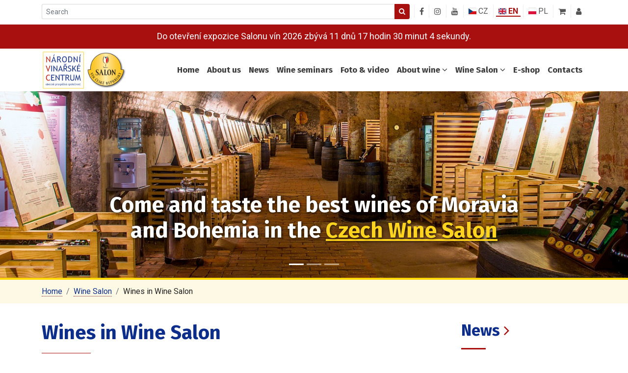

--- FILE ---
content_type: text/html; charset=utf-8
request_url: https://www.vinarskecentrum.cz/en/salon-vin/vina-v-salonu?idV=6075
body_size: 13065
content:

<!DOCTYPE html>
<html lang="cs">
<head>
	<meta charset="utf-8">
	<title>Wines in Wine Salon | Národní vinařské centrum, o.p.s.</title>
	<meta name="description" content="Národní vinařské centrum o.p.s., Valtice, Salon vín České republiky">
	<meta name="viewport" content="width=device-width, initial-scale=1">
	<link rel="preconnect" href="https://fonts.gstatic.com">
	<link href="https://fonts.googleapis.com/css2?family=Roboto:ital,wght@0,300;0,400;0,500;0,700;1,100;1,300;1,400;1,500;1,700&display=swap" rel="stylesheet">
	<link href="https://fonts.googleapis.com/css2?family=Fira+Sans:ital,wght@0,200;0,300;0,400;0,500;0,600;0,700;1,400;1,500;1,600&display=swap" rel="stylesheet">
	<link rel="stylesheet" type="text/css" href="/css/styles.min.css?v-1732617581">
	<link rel="apple-touch-icon" sizes="120x120" href="/favicon2/apple-touch-icon.png">
	<link rel="icon" type="image/png" sizes="32x32" href="/favicon2/favicon-32x32.png">
	<link rel="icon" type="image/png" sizes="16x16" href="/favicon2/favicon-16x16.png">
	<link rel="shortcut icon" href="/favicon.ico?v=20210621" type="image/x-icon">
	<link rel="manifest" href="/favicon2/site.webmanifest">
	<link rel="mask-icon" href="/favicon2/safari-pinned-tab.svg" color="#5bbad5">
	<meta name="msapplication-TileColor" content="#da532c">
	<link rel="alternate" type="application/rss+xml" title="Národní vinařské centrum o.p.s." href="/rss">
	<!--[if lt IE 9]>
	<script src="/js/html5shiv.min.js"></script>
	<script src="/js/respond.min.js"></script>
	<![endif]-->

	<!-- Google tag (gtag.js) -->
	<script async src="https://www.googletagmanager.com/gtag/js?id=G-X679D1FT14"></script>
	<script>
		window.dataLayer = window.dataLayer || [];
		function gtag(){dataLayer.push(arguments);}
		gtag('js', new Date());
		gtag('config', 'G-X679D1FT14');
	</script>

		<!-- Meta Pixel Code -->
		<script>
			!function(f,b,e,v,n,t,s)
					{if(f.fbq)return;n=f.fbq=function(){n.callMethod?
n.callMethod.apply(n,arguments):n.queue.push(arguments)};
if(!f._fbq)f._fbq=n;n.push=n;n.loaded=!0;n.version='2.0';
n.queue=[];t=b.createElement(e);t.async=!0;
t.src=v;s=b.getElementsByTagName(e)[0];
s.parentNode.insertBefore(t,s)}(window, document,'script',
				'https://connect.facebook.net/en_US/fbevents.js');
			fbq('init', '533284256540527');
			fbq('track', 'PageView');
		</script>
		<noscript><img height="1" width="1" style="display:none"
					   src="https://www.facebook.com/tr?id=533284256540527&ev=PageView&noscript=1"
		></noscript>
		<!-- End Meta Pixel Code -->
</head>

<body>

<div id="fb-root"></div>
<script async defer crossorigin="anonymous" src="https://connect.facebook.net/cs_CZ/sdk.js#xfbml=1&version=v10.0" nonce="KdwT4VqR"></script>

	<div id="topbar">
		<div class="container">
			<div class="row">
				<div class="col-sm-12">

					<div class="float-left">
						<div class="dropdown d-block d-md-none">
							<button class="btn nvc-btn nvc-btn-default nvc-btn-filled nvc-btn-shadow nvc-btn-mobile-search dropdown-toggle" type="button" id="selectSearch" data-toggle="dropdown" aria-haspopup="true" aria-expanded="false">
								<i class="fa fa-search" aria-hidden="true"></i>
							</button>
							<div class="dropdown-menu nvc-search-box-dropdown-menu" aria-labelledby="selectSearch">
								<form action="/en/salon-vin/vina-v-salonu" method="post" id="frm-searchForm" 0="class">
									<div class="input-group input-group-sm nvc-search-box">
										<input type="text" name="search" placeholder="Search" id="frm-searchForm-search" required data-nette-rules='[{"op":":filled","msg":"Vyplňte co chcete vyhledávat."}]' class="form-control nvc-search-box-input">
										<span class="input-group-append">
											<button class="btn btn-primary nvc-search-box-button" type="submit">
												<i class="fa fa-search" aria-hidden="true"></i>
											</button>
										</span>
									</div>
								<input type="hidden" name="_do" value="searchForm-submit"><!--[if IE]><input type=IEbug disabled style="display:none"><![endif]-->
</form>

							</div>
						</div>

						<form action="/en/salon-vin/vina-v-salonu" method="post" id="frm-searchForm" class="d-none d-md-flex">
							<div class="input-group input-group-sm nvc-search-box">
								<input type="text" name="search" placeholder="Search" id="frm-searchForm-search" required data-nette-rules='[{"op":":filled","msg":"Vyplňte co chcete vyhledávat."}]' class="form-control nvc-search-box-input">
								<span class="input-group-append">
									<button class="btn btn-primary nvc-search-box-button" type="submit">
										<i class="fa fa-search" aria-hidden="true"></i>
									</button>
								</span>
							</div>
						<input type="hidden" name="_do" value="searchForm-submit"><!--[if IE]><input type=IEbug disabled style="display:none"><![endif]-->
</form>

					</div>

					<div class="pull-right topbar-icons">
						<div class="topbar-icon ti-hide-on-small">
							<a href="https://www.facebook.com/NVC.SalonVin/" target="_blank" title="Národní vinařské centrum na Facebooku">
								<i class="fa fa-facebook" aria-hidden="true"></i>
							</a>
						</div>

						<div class="topbar-icon ti-hide-on-small" type="button" id="instagramProfiles" data-toggle="dropdown" aria-haspopup="true" aria-expanded="false">
							<a href="#" target="_blank" title="Národní vinařské centrum na Instagramu">
								<i class="fa fa-instagram" aria-hidden="true"></i>
							</a>
						</div>
						<div class="dropdown-menu nvc-search-box-dropdown-menu" aria-labelledby="instagramProfiles">
							<a href="https://www.instagram.com/narodni_vinarske_centrum/" class="nvc-style" target="_blank">
								Instagram Národní vinařské centrum
							</a>
							<a href="https://www.instagram.com/salon_vin_ceske_republiky/" class="nvc-style" target="_blank">
								Instagram SALON VÍN ČR
							</a>
						</div>

						<div class="topbar-icon ti-hide-on-small">
							<a href="https://www.youtube.com/channel/UCBs3EcK7btWczR0hB6DSM6A" target="_blank" title="Národní vinařské centrum na YouTube">
								<i class="fa fa-youtube" aria-hidden="true"></i>
							</a>
						</div>
						<div class="topbar-icon">
							<a class="ti-flag-wrapper " href="/">
								<span class="flag"><span class="flag-icon flag-icon-cz nvc-flag-icon-navigation"></span> CZ</span>
							</a>
						</div>
						<div class="topbar-icon">
							<a class="ti-flag-wrapper ti-active" href="/en/">
								<span class="flag"><span class="flag-icon flag-icon-gb nvc-flag-icon-navigation"></span> EN</span>
							</a>
						</div>
						<div class="topbar-icon">
							<a class="ti-flag-wrapper " href="/pl/">
								<span class="flag"><span class="flag-icon flag-icon-pl nvc-flag-icon-navigation"></span> PL</span>
							</a>
						</div>
						<div class="topbar-icon">
<div id="snippet-cart-cart-preview">
		<a href="/en/e-shop/kosik" class="nav-basket-link">
			<i class="fa fa-shopping-cart" aria-hidden="true" data-container="body" data-toggle="popover" data-placement="bottom" data-content="Nákupní košík" data-trigger="hover"></i>
		</a>

</div>
						</div>
						<div class="topbar-icon">
								<a href="/en/uzivatel/prihlaseni">
									<i class="fa fa-user" aria-hidden="true" data-container="body" data-toggle="popover" data-placement="bottom" data-content="Přihlášení / registrace" data-trigger="hover"></i>
								</a>
						</div>
					</div>
				</div>
			</div>
		</div>
	</div>

<div id="topbar" class="countdown-wrapper">
	<div class="container">
		<div class="row">
			<div class="col-sm-12">

				<div class="countdown-inner">
					Do otevření expozice Salonu vín 2026 zbývá <br class="mobile-break-2"><span id="countdown-text"></span>.
				</div>

				<script>
					// Set the date we're counting down to
					var countDownDate = new Date("Jan 31, 2026 10:30:00").getTime();

					// Update the count down every 1 second
					var x = setInterval(function() {

						// Get today's date and time
						var now = new Date().getTime();

						// Find the distance between now and the count down date
						var distance = countDownDate - now;

						// Time calculations for days, hours, minutes and seconds
						var days = Math.floor(distance / (1000 * 60 * 60 * 24));
						var hours = Math.floor((distance % (1000 * 60 * 60 * 24)) / (1000 * 60 * 60));
						var minutes = Math.floor((distance % (1000 * 60 * 60)) / (1000 * 60));
						var seconds = Math.floor((distance % (1000 * 60)) / 1000);

						if (days >= 1 && days < 2) {
							daysText = 'den';
						} else if (days >= 2 && days < 5) {
							daysText = 'dny';
						} else {
							daysText = 'dnů';
						}

						if (hours >= 1 && hours < 2) {
							hoursText = 'hodinu';
						} else if (hours >= 2 && hours < 5) {
							hoursText = 'hodiny';
						} else {
							hoursText = 'hodin';
						}

						if (minutes >= 1 && minutes < 2) {
							minutesText = 'minutu';
						} else if (minutes >= 2 && minutes < 5) {
							minutesText = 'minuty';
						} else {
							minutesText = 'minut';
						}

						if (seconds >= 1 && seconds < 2) {
							secondsText = 'sekundu';
						} else if (seconds >= 2 && seconds < 5) {
							secondsText = 'sekundy';
						} else {
							secondsText = 'sekund';
						}

						// Display the result in the element with id="demo"
						document.getElementById("countdown-text").innerHTML = days + " " + daysText + " " + hours + " " + hoursText + " "
							+ minutes + " " + minutesText + " " + seconds + " " + secondsText;

						// If the count down is finished, write some text
						if (distance < 0) {
							clearInterval(x);
							document.getElementById("countdown-text").innerHTML = "EXPIRED";
						}
					}, 1000);
				</script>
			</div>
		</div>
	</div>
</div>

<nav class="navbar navbar-expand-lg navbar-light bg-white nvc-navbar" id="navbar_top">
	<div class="container">
		<a class="logo" href="/en/">
			<img src="/img/logo-nvc.svg" class="logo-img">
			<img src="/img/logo-salon-vin-ceske-republiky.png" class="logo-img">
		</a>
		<button class="navbar-toggler" type="button" data-toggle="collapse" data-target="#navbarSupportedContent" aria-controls="navbarSupportedContent" aria-expanded="false" aria-label="Toggle navigation">
			<span class="navbar-toggler-icon"></span>
		</button>

		<div class="collapse navbar-collapse" id="navbarSupportedContent">
			<ul class="nav navbar-nav mr-auto"></ul>
			<ul class="navbar-nav my-2 my-lg-0">
				<li class="nav-item d-inline-block d-lg-none d-xl-inline-block">
					<a class="nav-link" href="/en/">Home</a>
				</li>

				<li class="nav-item">
					<a class="nav-link" href="/en/o-nas">About us</a>
				</li>

				<li class="nav-item">
					<a class="nav-link" href="/en/novinky">News</a>
				</li>

				<li class="nav-item">
						<a class="nav-link" href="/en/kurzy-seminare-info">Wine seminars</a>
				</li>

				<li class="nav-item">
					<a class="nav-link" href="/en/foto-video">Foto &amp; video</a>
				</li>

				<li class="nav-item dropdown has-megamenu">
					<a class="nav-link dropdown-toggle d-lg-none" data-toggle="dropdown" href="/en/o-vine">About wine <i class="fa fa-angle-down" aria-hidden="true"></i></a>
					<a class="nav-link dropdown-toggle d-none d-lg-block" href="/en/o-vine">About wine <i class="fa fa-angle-down" aria-hidden="true"></i></a>
					<div class="dropdown-menu megamenu" role="menu">
						<div class="row g-3">
							<div class="col-sm-6 col-lg-3">
								<div class="col-megamenu">
									<h6 class="title">Czech wines</h6>
									<ul class="list-unstyled">
										<li><a href="/en/o-vine/historie-a-soucasnost">History &amp; present</a></li>
										<li><a href="/en/o-vine/vinarske-regiony-v-cr">Wine regions</a></li>
										<li><a href="/en/o-vine/vinarske-obce">Wine villages</a></li>
										<li><a href="/en/o-vine/skladovani-a-degustace">Tasting &amp; storage</a></li>
										<li><a href="/en/o-vine/info-materialy">Info materials</a></li>
									</ul>
								</div>
							</div>
							<div class="col-sm-6 col-lg-3">
								<div class="col-megamenu">
									<h6 class="title">Classification of wines</h6>
									<ul class="list-unstyled">
										<li><a href="/en/o-vine/uvod-a-legislativni-ramec">Introduction &amp; law</a></li>
										<li><a href="/en/o-vine/klasifikace-ticha-vina">Classification - still wines</a></li>
										<li><a href="/en/o-vine/klasifikace-sumiva-a-perliva-vina">Classification - sparkling wines</a></li>
										<li><a href="/en/o-vine/oznacovani-dle-zbytkoveho-cukru">According to residual sugar</a></li>
										<li><a href="/en/o-vine/dalsi-dulezite-terminy">Other important terms</a></li>
									</ul>
								</div>
							</div>
							<div class="col-sm-6 col-lg-3">
								<div class="col-megamenu">
									<h6 class="title">Grape varieties</h6>
									<ul class="list-unstyled">
										<li><a href="/en/o-vine/statistika-odrud">Statistics of grape varieties</a></li>
										<li><a href="/en/o-vine/bile-odrudy">White varieties</a></li>
										<li><a href="/en/o-vine/modre-odrudy">Red varieties</a></li>
									</ul>
								</div>
							</div>
							<div class="col-sm-6 col-lg-3">
								<div class="col-megamenu">
									<h6 class="title">Calendar of wine events</h6>
									<ul class="list-unstyled">
										<li><a href="/o-vine/vinarske-akce">Show all wine events (870)</a></li>
									</ul>
								</div>
							</div>
						</div>
					</div>
				</li>

				<li class="nav-item dropdown has-megamenu">
					<a class="nav-link dropdown-toggle d-lg-none" data-toggle="dropdown" href="/en/salon-vin">Wine Salon <i class="fa fa-angle-down" aria-hidden="true"></i></a>
					<a class="nav-link dropdown-toggle d-none d-lg-block" href="/en/salon-vin">Wine Salon <i class="fa fa-angle-down" aria-hidden="true"></i></a>
					<div class="dropdown-menu megamenu" role="menu">
						<div class="row g-3">
							<div class="col-sm-6 col-lg-4 d-none d-sm-none d-lg-block">
								<div class="col-megamenu">
									<div class="megamenu-img-wrapper megamenu-img-wrapper-salon">
										<img src="/img/salon-menu_2024-02-15.jpg" class="embed-responsive">
									</div>
								</div>
							</div>
							<div class="col-sm-6 col-lg-4">
								<div class="col-megamenu">
									<ul class="list-unstyled">
										<li><a href="/en/salon-vin/zakladni-informace">About Czech Wine Salon</a></li>
										<li><a href="/en/salon-vin/oteviraci-doba-programy">Opening hours, tasting programs</a></li>
										<li><a href="/en/salon-vin/on-line-katalog-a-vase-hodnoceni">Online catalog and visitor voting</a></li>
										<li><a href="/en/salon-vin/partneri">Partners</a></li>
									</ul>
								</div>
							</div>
							<div class="col-sm-6 col-lg-4">
								<div class="col-megamenu">
									<ul class="list-unstyled">
										<li><a class=" current" href="/en/salon-vin/vina-v-salonu">Wines in Wine Salon</a></li>
										<li><a class="" href="/en/salon-vin/vinari-v-salonu">Wineries in Wine Salon</a></li>
										<li><a href="/en/salon-vin/restaurace-a-ubytovani">Tourism in the region</a></li>
									</ul>
								</div>
							</div>
						</div>
					</div>
				</li>

				<li class="nav-item dropdown has-megamenu">
						<a class="nav-link" href="/en/e-shop-info">E-shop</a>
				</li>

				<li class="nav-item">
					<a class="nav-link" href="/en/kontakty">Contacts</a>
				</li>
			</ul>
		</div>
	</div>
</nav>

	<div id="headerCarousel" class="carousel slide carousel-fade" data-ride="carousel" data-interval="4500">

			<ol class="carousel-indicators">
					<li data-target="#headerCarousel" data-slide-to="0" class="active"></li>
					<li data-target="#headerCarousel" data-slide-to="1"></li>
					<li data-target="#headerCarousel" data-slide-to="2"></li>
			</ol>

		<div class="carousel-inner">
				<div class="carousel-item active">
					<div class="item" style="background-image: url('/img/carousel/2/banner_salon1_1600_400.jpg');"></div>
						<div class="container">
							<div class="carousel-caption">
								<div class="header-intro-text">Come and taste the best wines of Moravia <br class="mobile-break">and Bohemia in the <a href="https://www.vinarskecentrum.cz/en/salon-vin">Czech Wine Salon</a></div>
							</div>
						</div>
				</div>
				<div class="carousel-item">
					<div class="item" style="background-image: url('/img/carousel/2/banner2-sklenice_1600_400.jpg');"></div>
						<div class="container">
							<div class="carousel-caption">
								<div class="header-intro-text">Overview of opening hours <br class="mobile-break">and <a href="https://www.vinarskecentrum.cz/en/salon-vin/oteviraci-doba-programy">tasting programs</a></div>
							</div>
						</div>
				</div>
				<div class="carousel-item">
					<div class="item" style="background-image: url('/img/carousel/2/banner3_vinice.jpg');"></div>
						<div class="container">
							<div class="carousel-caption">
								<div class="header-intro-text">More about wines <br class="mobile-break">from <a href="https://www.vinarskecentrum.cz/en/o-vine">Moravia and Bohemia</a></div>
							</div>
						</div>
				</div>
		</div>

		<a class="carousel-control-prev" href="#headerCarousel" role="button" data-slide="prev">
			<span class="carousel-control-prev-icon" aria-hidden="true"></span>
			<span class="sr-only">Předchozí</span>
		</a>
		<a class="carousel-control-next" href="#headerCarousel" role="button" data-slide="next">
			<span class="carousel-control-next-icon" aria-hidden="true"></span>
			<span class="sr-only">Další</span>
		</a>
	</div>


<div id="breadcrumb">
	<div class="container">
		<ol class="breadcrumb nvc-breadcrumb">
				<li class="breadcrumb-item"><a href="/en/" class="nvc-style">Home</a></li>
				<li class="breadcrumb-item"><a href="/en/salon-vin" class="nvc-style">Wine Salon</a></li>
				<li class="breadcrumb-item">Wines in Wine Salon</li>
		</ol>
	</div>
</div>

	<div class="container">
<div id="snippet--flashes"></div>


	<div class="content">
		<div class="row">
			<div class="col-12 col-lg-9 pr-lg-4">

				<h1>Wines in Wine Salon</h1>

	<p><strong>Brief statistics of the collection of the Czech Wine Salon 2025:</strong></p>

	<ul>
		<li>74 white wines, 22 red wines, 2 sparkling wines, 2 rosé wines.</li>
		<li>The varietal composition includes 21 grape varieties and 4 cuvées.</li>
		<li>The most successful white varieties in this year's edition were Riesling (18 samples), Riesling Welsh (9 samples), Pálava (8 samples), Pinot Blanc and Tramin Red (7 samples), Sauvignon (6 samples), Pinot Gris and Chardonnay (5 samples), Veltliner Green and Sylvan Green (3 samples).</li>
		<li>The most successful red varieties are Pinot Noir (6 wines), Blaufränkisch (5 wines), Cabernet Sauvignon (4 examples) and Merlot (3 examples).</li>
		<li>The most represented vintages are the 2023 vintage with 36 wines and the 2022 vintage with 34 wines.</li>
		<li>The wines with the Gold Medal of the Wine Salon come from 62 winemakers and wine companies.</li>
	</ul>

	<p>TIP: You can also order wines and other goods in our <a href="https://www.vinarskecentrum.cz/e-shop/vina-aktualni-kolekce-salonu-vin-cr" class="nvc-style">e-shop</a>.</p>
	<p><strong>You can also view the wines on <a class="nvc-style" href="/en/salon-vin/vina-v-salonu/interaktivni-mapa">the interactive map</a>.</strong></p>

				<h3 class="mt-5 mb-4" id="wines-filtering-anchor">List of wines in Czech National Wine Salon 2025</h3>

				<form action="#wines-filtering-anchor" method="get" id="frm-winesFilterForm" class="wines-filtering-form">
					<div style="margin: 0 0 15px 15px; font-weight: bold;">Filter</div>

					<div class="form-row">
						<div class="form-group col-sm-9">
							<label for="frm-winesFilterForm-odruda" class="col-sm-12 control-label">Wine variety</label>
							<div class="col-sm-12"><select name="odruda" id="frm-winesFilterForm-odruda" class="form-control"><option value="">Select variety</option><option value="26">Alibernet</option><option value="27">André</option><option value="29">Cabernet Moravia</option><option value="30">Cabernet Sauvignon</option><option value="5">Chardonnay</option><option value="38">Cuvée</option><option value="31">Frankovka / Blaufränkisch</option><option value="41">Hibernal</option><option value="39">Jiná odrůda (v seznamu neuvedena)</option><option value="32">Merlot</option><option value="10">Muškát moravský</option><option value="14">Pálava</option><option value="15">Rulandské bílé / Pinot blanc</option><option value="35">Rulandské modré / Pinot noir</option><option value="16">Rulandské šedé / Pinot gris</option><option value="17">Ryzlink rýnský / Riesling</option><option value="18">Ryzlink vlašský / Welschriesling</option><option value="19">Sauvignon / Sauvignon blanc</option><option value="20">Sylvánské zelené / Grüner Silvaner</option><option value="21">Tramín červený / Gewürtztraminer</option><option value="23">Veltlínské zelené / Grüner Veltliner</option></select></div>
						</div>

						<div class="form-group col-sm-3">
							<label for="frm-winesFilterForm-rocnik" class="col-sm-12 control-label">Vintage</label>
							<div class="col-sm-12"><select name="rocnik" id="frm-winesFilterForm-rocnik" class="form-control"><option value="">Select vintage</option><option value="2018">2018</option><option value="2019">2019</option><option value="2020">2020</option><option value="2021">2021</option><option value="2022">2022</option><option value="2023">2023</option></select></div>
						</div>
					</div>

					<div class="form-group">
						<label for="frm-winesFilterForm-vyrobce" class="col-sm-12 control-label">Producer</label>
						<div class="col-sm-12"><select name="vyrobce" id="frm-winesFilterForm-vyrobce" class="form-control"><option value="">Select producer</option><option value="Antonín Blažek">Antonín Blažek</option><option value="BMVinařství s.r.o.">BMVinařství s.r.o.</option><option value="BOHEMIA SEKT, s.r.o.">BOHEMIA SEKT, s.r.o.</option><option value="Česká zemědělská univerzita v Praze">Česká zemědělská univerzita v Praze</option><option value="CHÂTEAU VALTICE - Vinné sklepy Valtice, a.s.">CHÂTEAU VALTICE - Vinné sklepy Valtice, a.s.</option><option value="DAVINUS s.r.o.">DAVINUS s.r.o.</option><option value="Gotberg a.s.">Gotberg a.s.</option><option value="HABÁNSKÉ SKLEPY, spol. s r.o.">HABÁNSKÉ SKLEPY, spol. s r.o.</option><option value="Hynek Holánek-Vinařství Holánek">Hynek Holánek-Vinařství Holánek</option><option value="Ing. František Zapletal">Ing. František Zapletal</option><option value="Ing. Miroslav Volařík">Ing. Miroslav Volařík</option><option value="Jindřich Kadrnka">Jindřich Kadrnka</option><option value="Kamil Prokeš vinařství/Kamil Prokeš s.r.o.">Kamil Prokeš vinařství/Kamil Prokeš s.r.o.</option><option value="Karel Novotný">Karel Novotný</option><option value="Luděk Vondrák">Luděk Vondrák</option><option value="Metroflora s.r.o.">Metroflora s.r.o.</option><option value="Milan Vašíček">Milan Vašíček</option><option value="MORAVÍNO s.r.o.">MORAVÍNO s.r.o.</option><option value="Rodinné vinařství Skoupil s.r.o.">Rodinné vinařství Skoupil s.r.o.</option><option value="Školní statek Středočeského kraje">Školní statek Středočeského kraje</option><option value="Šlechtitelská stanice vinařská Velké Pavlovice, a.s.">Šlechtitelská stanice vinařská Velké Pavlovice, a.s.</option><option value="SONBERK a.s.">SONBERK a.s.</option><option value="Štěpán Maňák">Štěpán Maňák</option><option value="THAYA vinařství, spol. s r.o.">THAYA vinařství, spol. s r.o.</option><option value="Vinař Jiří Uherek/Jiří Uherek">Vinař Jiří Uherek/Jiří Uherek</option><option value="Vinařství Bíza Čejkovice">Vinařství Bíza Čejkovice</option><option value="Vinařství Buchtovi">Vinařství Buchtovi</option><option value="Vinařství Čapka - Martin Čapka">Vinařství Čapka - Martin Čapka</option><option value="Vinařství Hanzel, s.r.o.">Vinařství Hanzel, s.r.o.</option><option value="Vinařství Jan Plaček/Ing. Jan Plaček">Vinařství Jan Plaček/Ing. Jan Plaček</option><option value="Vinařství Juřeník &amp; Žďárský s.r.o.">Vinařství Juřeník &amp; Žďárský s.r.o.</option><option value="Vinařství Kněží hora s.r.o.">Vinařství Kněží hora s.r.o.</option><option value="Vinařství Kubík">Vinařství Kubík</option><option value="Vinařství LAHOFER, a.s.">Vinařství LAHOFER, a.s.</option><option value="Vinařství Maděřič spol. s r.o.">Vinařství Maděřič spol. s r.o.</option><option value="Vinařství MERLON s.r.o.">Vinařství MERLON s.r.o.</option><option value="VINAŘSTVÍ MIKROSVÍN MIKULOV a.s.">VINAŘSTVÍ MIKROSVÍN MIKULOV a.s.</option><option value="Vinařství Mikulica">Vinařství Mikulica</option><option value="Vinařství Nešetřil">Vinařství Nešetřil</option><option value="Vinařství Pavlov, spol. s r.o.">Vinařství Pavlov, spol. s r.o.</option><option value="Vinařství Petr Bíza Mutěnice">Vinařství Petr Bíza Mutěnice</option><option value="Vinařství POD Nechory">Vinařství POD Nechory</option><option value="VINAŘSTVÍ POD OŘECHY s.r.o.">VINAŘSTVÍ POD OŘECHY s.r.o.</option><option value="VINAŘSTVÍ ŠABATA s.r.o.">VINAŘSTVÍ ŠABATA s.r.o.</option><option value="VINAŘSTVÍ ŠALŠA Václav">VINAŘSTVÍ ŠALŠA Václav</option><option value="Vinařství Škrobák">Vinařství Škrobák</option><option value="Vinařství ŠOMAN">Vinařství ŠOMAN</option><option value="Vinařství Švásta Kadlec">Vinařství Švásta Kadlec</option><option value="Vinařství Svoboda">Vinařství Svoboda</option><option value="Vinařství U Kapličky s.r.o.">Vinařství U Kapličky s.r.o.</option><option value="VINAŘSTVÍ U SVATÉHO MARTINA s.r.o">VINAŘSTVÍ U SVATÉHO MARTINA s.r.o</option><option value="Vinné sklepy Lechovice, spol. s r.o.">Vinné sklepy Lechovice, spol. s r.o.</option><option value="Vinné sklepy Skalák s.r.o.">Vinné sklepy Skalák s.r.o.</option><option value="VÍNO J.STÁVEK">VÍNO J.STÁVEK</option><option value="VÍNO Mikulov, spol. s r.o.">VÍNO Mikulov, spol. s r.o.</option><option value="Vinofol s.r.o.">Vinofol s.r.o.</option><option value="Vinum Moravicum a.s.">Vinum Moravicum a.s.</option><option value="Vít Sedláček">Vít Sedláček</option><option value="Vladimír Tetur">Vladimír Tetur</option><option value="Vlastislav Klobása">Vlastislav Klobása</option><option value="Zámecké vinařství Bzenec s.r.o.">Zámecké vinařství Bzenec s.r.o.</option><option value="ZNOVÍN ZNOJMO, a.s.">ZNOVÍN ZNOJMO, a.s.</option></select></div>
					</div>

					<div class="form-group">
						<div class="col-sm-6">
							<input type="submit" name="btnWinesFilter" value="Filter" class="btn btn-secondary nvc-btn nvc-btn-default nvc-btn-filled nvc-btn-shadow">
						</div>
					</div>
				<input type="hidden" name="do" value="winesFilterForm-submit"><!--[if IE]><input type=IEbug disabled style="display:none"><![endif]-->
</form>


				<div class="list-group nvc-list-group mb-5">
					<div class="list-group-item list-group-item-action disabled bg-nvc-creme">
						<div class="row">
							<div class="col-1">Lab.</div>
							<div class="col-1">Reg.n.</div>
							<div class="col-11 col-md-10"><strong>Wine – variety/name, vintage</strong>, attribute, producer</div>
						</div>
					</div>

						<div class="list-group-item list-group-item-action">
							<a class="stretched-link" href="/en/salon-vin/vina-v-salonu/25001">
								<div class="row">
									<div class="col-1" style="z-index: 10;">
										<i style="z-index: 10;" class="fa fa-camera" data-toggle="popover-hover" data-img="/img/etikety/2025/Lahve-2025-1.png?v=20240215"></i>
									</div>
									<div class="col-1">1</div>
									<div class="col-11 col-md-10"><strong>Veltlínské zelené / Grüner Veltliner 2023</strong>, pozdní sběr, Vinařství MERLON s.r.o.</div>
								</div>
							</a>
						</div>
						<div class="list-group-item list-group-item-action">
							<a class="stretched-link" href="/en/salon-vin/vina-v-salonu/25002">
								<div class="row">
									<div class="col-1" style="z-index: 10;">
										<i style="z-index: 10;" class="fa fa-camera" data-toggle="popover-hover" data-img="/img/etikety/2025/Lahve-2025-2.png?v=20240215"></i>
									</div>
									<div class="col-1">2</div>
									<div class="col-11 col-md-10"><strong>Veltlínské zelené / Grüner Veltliner 2023</strong>, VOC Znojmo, Vinařství LAHOFER, a.s.</div>
								</div>
							</a>
						</div>
						<div class="list-group-item list-group-item-action">
							<a class="stretched-link" href="/en/salon-vin/vina-v-salonu/25003">
								<div class="row">
									<div class="col-1" style="z-index: 10;">
										<i style="z-index: 10;" class="fa fa-camera" data-toggle="popover-hover" data-img="/img/etikety/2025/Lahve-2025-3.png?v=20240215"></i>
									</div>
									<div class="col-1">3</div>
									<div class="col-11 col-md-10"><strong>Veltlínské zelené / Grüner Veltliner 2023</strong>, pozdní sběr, Šlechtitelská stanice vinařská Velké Pavlovice, a.s.</div>
								</div>
							</a>
						</div>
						<div class="list-group-item list-group-item-action">
							<a class="stretched-link" href="/en/salon-vin/vina-v-salonu/25004">
								<div class="row">
									<div class="col-1" style="z-index: 10;">
										<i style="z-index: 10;" class="fa fa-camera" data-toggle="popover-hover" data-img="/img/etikety/2025/Lahve-2025-4.png?v=20240215"></i>
									</div>
									<div class="col-1">4</div>
									<div class="col-11 col-md-10"><strong>Sylvánské zelené / Grüner Silvaner 2020</strong>, pozdní sběr, Milan Vašíček</div>
								</div>
							</a>
						</div>
						<div class="list-group-item list-group-item-action">
							<a class="stretched-link" href="/en/salon-vin/vina-v-salonu/25005">
								<div class="row">
									<div class="col-1" style="z-index: 10;">
										<i style="z-index: 10;" class="fa fa-camera" data-toggle="popover-hover" data-img="/img/etikety/2025/Lahve-2025-5.png?v=20240215"></i>
									</div>
									<div class="col-1">5</div>
									<div class="col-11 col-md-10"><strong>Sylvánské zelené / Grüner Silvaner 2023</strong>, pozdní sběr, Vinařství U Kapličky s.r.o.</div>
								</div>
							</a>
						</div>
						<div class="list-group-item list-group-item-action">
							<a class="stretched-link" href="/en/salon-vin/vina-v-salonu/25006">
								<div class="row">
									<div class="col-1" style="z-index: 10;">
										<i style="z-index: 10;" class="fa fa-camera" data-toggle="popover-hover" data-img="/img/etikety/2025/Lahve-2025-6.png?v=20240215"></i>
									</div>
									<div class="col-1">6</div>
									<div class="col-11 col-md-10"><strong>Sylvánské zelené / Grüner Silvaner 2022</strong>, pozdní sběr, Vinné sklepy Lechovice, spol. s r.o.</div>
								</div>
							</a>
						</div>
						<div class="list-group-item list-group-item-action">
							<a class="stretched-link" href="/en/salon-vin/vina-v-salonu/25007">
								<div class="row">
									<div class="col-1" style="z-index: 10;">
										<i style="z-index: 10;" class="fa fa-camera" data-toggle="popover-hover" data-img="/img/etikety/2025/Lahve-2025-7.png?v=20240215"></i>
									</div>
									<div class="col-1">7</div>
									<div class="col-11 col-md-10"><strong>Rulandské bílé / Pinot blanc 2023</strong>, pozdní sběr, Vinařství Hanzel, s.r.o.</div>
								</div>
							</a>
						</div>
						<div class="list-group-item list-group-item-action">
							<a class="stretched-link" href="/en/salon-vin/vina-v-salonu/25008">
								<div class="row">
									<div class="col-1" style="z-index: 10;">
										<i style="z-index: 10;" class="fa fa-camera" data-toggle="popover-hover" data-img="/img/etikety/2025/Lahve-2025-8.png?v=20240215"></i>
									</div>
									<div class="col-1">8</div>
									<div class="col-11 col-md-10"><strong>Rulandské bílé / Pinot blanc 2023</strong>, pozdní sběr, Zámecké vinařství Bzenec s.r.o.</div>
								</div>
							</a>
						</div>
						<div class="list-group-item list-group-item-action">
							<a class="stretched-link" href="/en/salon-vin/vina-v-salonu/25009">
								<div class="row">
									<div class="col-1" style="z-index: 10;">
										<i style="z-index: 10;" class="fa fa-camera" data-toggle="popover-hover" data-img="/img/etikety/2025/Lahve-2025-9.png?v=20240215"></i>
									</div>
									<div class="col-1">9</div>
									<div class="col-11 col-md-10"><strong>Rulandské bílé / Pinot blanc 2021</strong>, pozdní sběr, Vinařství Škrobák</div>
								</div>
							</a>
						</div>
						<div class="list-group-item list-group-item-action">
							<a class="stretched-link" href="/en/salon-vin/vina-v-salonu/25010">
								<div class="row">
									<div class="col-1" style="z-index: 10;">
										<i style="z-index: 10;" class="fa fa-camera" data-toggle="popover-hover" data-img="/img/etikety/2025/Lahve-2025-10.png?v=20240215"></i>
									</div>
									<div class="col-1">10</div>
									<div class="col-11 col-md-10"><strong>Rulandské bílé / Pinot blanc 2021</strong>, pozdní sběr, Zámecké vinařství Bzenec s.r.o.</div>
								</div>
							</a>
						</div>
						<div class="list-group-item list-group-item-action">
							<a class="stretched-link" href="/en/salon-vin/vina-v-salonu/25011">
								<div class="row">
									<div class="col-1" style="z-index: 10;">
										<i style="z-index: 10;" class="fa fa-camera" data-toggle="popover-hover" data-img="/img/etikety/2025/Lahve-2025-11.png?v=20240215"></i>
									</div>
									<div class="col-1">11</div>
									<div class="col-11 col-md-10"><strong>Rulandské bílé / Pinot blanc 2023</strong>, pozdní sběr, Štěpán Maňák</div>
								</div>
							</a>
						</div>
						<div class="list-group-item list-group-item-action">
							<a class="stretched-link" href="/en/salon-vin/vina-v-salonu/25012">
								<div class="row">
									<div class="col-1" style="z-index: 10;">
										<i style="z-index: 10;" class="fa fa-camera" data-toggle="popover-hover" data-img="/img/etikety/2025/Lahve-2025-12.png?v=20240215"></i>
									</div>
									<div class="col-1">12</div>
									<div class="col-11 col-md-10"><strong>Rulandské bílé / Pinot blanc 2023</strong>, výběr z hroznů, CHÂTEAU VALTICE - Vinné sklepy Valtice, a.s.</div>
								</div>
							</a>
						</div>
						<div class="list-group-item list-group-item-action">
							<a class="stretched-link" href="/en/salon-vin/vina-v-salonu/25013">
								<div class="row">
									<div class="col-1" style="z-index: 10;">
										<i style="z-index: 10;" class="fa fa-camera" data-toggle="popover-hover" data-img="/img/etikety/2025/Lahve-2025-13.png?v=20240215"></i>
									</div>
									<div class="col-1">13</div>
									<div class="col-11 col-md-10"><strong>Rulandské bílé / Pinot blanc 2023</strong>, pozdní sběr, Vinařství U Kapličky s.r.o.</div>
								</div>
							</a>
						</div>
						<div class="list-group-item list-group-item-action">
							<a class="stretched-link" href="/en/salon-vin/vina-v-salonu/25014">
								<div class="row">
									<div class="col-1" style="z-index: 10;">
										<i style="z-index: 10;" class="fa fa-camera" data-toggle="popover-hover" data-img="/img/etikety/2025/Lahve-2025-14.png?v=20240215"></i>
									</div>
									<div class="col-1">14</div>
									<div class="col-11 col-md-10"><strong>Chardonnay 2021</strong>, výběr z hroznů, Vinné sklepy Skalák s.r.o.</div>
								</div>
							</a>
						</div>
						<div class="list-group-item list-group-item-action">
							<a class="stretched-link" href="/en/salon-vin/vina-v-salonu/25015">
								<div class="row">
									<div class="col-1" style="z-index: 10;">
										<i style="z-index: 10;" class="fa fa-camera" data-toggle="popover-hover" data-img="/img/etikety/2025/Lahve-2025-15.png?v=20240215"></i>
									</div>
									<div class="col-1">15</div>
									<div class="col-11 col-md-10"><strong>Chardonnay 2023</strong>, pozdní sběr, BMVinařství s.r.o.</div>
								</div>
							</a>
						</div>
						<div class="list-group-item list-group-item-action">
							<a class="stretched-link" href="/en/salon-vin/vina-v-salonu/25016">
								<div class="row">
									<div class="col-1" style="z-index: 10;">
										<i style="z-index: 10;" class="fa fa-camera" data-toggle="popover-hover" data-img="/img/etikety/2025/Lahve-2025-16.png?v=20240215"></i>
									</div>
									<div class="col-1">16</div>
									<div class="col-11 col-md-10"><strong>Chardonnay 2022</strong>, výběr z hroznů, Vinařství Kněží hora s.r.o.</div>
								</div>
							</a>
						</div>
						<div class="list-group-item list-group-item-action">
							<a class="stretched-link" href="/en/salon-vin/vina-v-salonu/25017">
								<div class="row">
									<div class="col-1" style="z-index: 10;">
										<i style="z-index: 10;" class="fa fa-camera" data-toggle="popover-hover" data-img="/img/etikety/2025/Lahve-2025-17.png?v=20240215"></i>
									</div>
									<div class="col-1">17</div>
									<div class="col-11 col-md-10"><strong>Chardonnay 2023</strong>, pozdní sběr, Vlastislav Klobása</div>
								</div>
							</a>
						</div>
						<div class="list-group-item list-group-item-action">
							<a class="stretched-link" href="/en/salon-vin/vina-v-salonu/25018">
								<div class="row">
									<div class="col-1" style="z-index: 10;">
										<i style="z-index: 10;" class="fa fa-camera" data-toggle="popover-hover" data-img="/img/etikety/2025/Lahve-2025-18.png?v=20240215"></i>
									</div>
									<div class="col-1">18</div>
									<div class="col-11 col-md-10"><strong>Chardonnay 2021</strong>, pozdní sběr, Vinařství Pavlov, spol. s r.o.</div>
								</div>
							</a>
						</div>
						<div class="list-group-item list-group-item-action">
							<a class="stretched-link" href="/en/salon-vin/vina-v-salonu/25019">
								<div class="row">
									<div class="col-1" style="z-index: 10;">
										<i style="z-index: 10;" class="fa fa-camera" data-toggle="popover-hover" data-img="/img/etikety/2025/Lahve-2025-19.png?v=20240215"></i>
									</div>
									<div class="col-1">19</div>
									<div class="col-11 col-md-10"><strong>Rulandské šedé / Pinot gris 2023</strong>, pozdní sběr, Vinařství Hanzel, s.r.o.</div>
								</div>
							</a>
						</div>
						<div class="list-group-item list-group-item-action">
							<a class="stretched-link" href="/en/salon-vin/vina-v-salonu/25020">
								<div class="row">
									<div class="col-1" style="z-index: 10;">
										<i style="z-index: 10;" class="fa fa-camera" data-toggle="popover-hover" data-img="/img/etikety/2025/Lahve-2025-20.png?v=20240215"></i>
									</div>
									<div class="col-1">20</div>
									<div class="col-11 col-md-10"><strong>Rulandské šedé / Pinot gris 2022</strong>, pozdní sběr, VÍNO Mikulov, spol. s r.o.</div>
								</div>
							</a>
						</div>
						<div class="list-group-item list-group-item-action">
							<a class="stretched-link" href="/en/salon-vin/vina-v-salonu/25021">
								<div class="row">
									<div class="col-1" style="z-index: 10;">
										<i style="z-index: 10;" class="fa fa-camera" data-toggle="popover-hover" data-img="/img/etikety/2025/Lahve-2025-21.png?v=20240215"></i>
									</div>
									<div class="col-1">21</div>
									<div class="col-11 col-md-10"><strong>Rulandské šedé / Pinot gris 2022</strong>, výběr z hroznů, Vinařství POD Nechory</div>
								</div>
							</a>
						</div>
						<div class="list-group-item list-group-item-action">
							<a class="stretched-link" href="/en/salon-vin/vina-v-salonu/25022">
								<div class="row">
									<div class="col-1" style="z-index: 10;">
										<i style="z-index: 10;" class="fa fa-camera" data-toggle="popover-hover" data-img="/img/etikety/2025/Lahve-2025-22.png?v=20240215"></i>
									</div>
									<div class="col-1">22</div>
									<div class="col-11 col-md-10"><strong>Ryzlink vlašský / Welschriesling 2022</strong>, výběr z hroznů, Vinofol s.r.o.</div>
								</div>
							</a>
						</div>
						<div class="list-group-item list-group-item-action">
							<a class="stretched-link" href="/en/salon-vin/vina-v-salonu/25023">
								<div class="row">
									<div class="col-1" style="z-index: 10;">
										<i style="z-index: 10;" class="fa fa-camera" data-toggle="popover-hover" data-img="/img/etikety/2025/Lahve-2025-23.png?v=20240215"></i>
									</div>
									<div class="col-1">23</div>
									<div class="col-11 col-md-10"><strong>Ryzlink vlašský / Welschriesling 2022</strong>, pozdní sběr, Ing. Miroslav Volařík</div>
								</div>
							</a>
						</div>
						<div class="list-group-item list-group-item-action">
							<a class="stretched-link" href="/en/salon-vin/vina-v-salonu/25024">
								<div class="row">
									<div class="col-1" style="z-index: 10;">
										<i style="z-index: 10;" class="fa fa-camera" data-toggle="popover-hover" data-img="/img/etikety/2025/Lahve-2025-24.png?v=20240215"></i>
									</div>
									<div class="col-1">24</div>
									<div class="col-11 col-md-10"><strong>Ryzlink vlašský / Welschriesling 2022</strong>, pozdní sběr, Ing. Miroslav Volařík</div>
								</div>
							</a>
						</div>
						<div class="list-group-item list-group-item-action">
							<a class="stretched-link" href="/en/salon-vin/vina-v-salonu/25025">
								<div class="row">
									<div class="col-1" style="z-index: 10;">
										<i style="z-index: 10;" class="fa fa-camera" data-toggle="popover-hover" data-img="/img/etikety/2025/Lahve-2025-25.png?v=20240215"></i>
									</div>
									<div class="col-1">25</div>
									<div class="col-11 col-md-10"><strong>Ryzlink vlašský / Welschriesling 2022</strong>, VOC Slovácko, Antonín Blažek</div>
								</div>
							</a>
						</div>
						<div class="list-group-item list-group-item-action">
							<a class="stretched-link" href="/en/salon-vin/vina-v-salonu/25026">
								<div class="row">
									<div class="col-1" style="z-index: 10;">
										<i style="z-index: 10;" class="fa fa-camera" data-toggle="popover-hover" data-img="/img/etikety/2025/Lahve-2025-26.png?v=20240215"></i>
									</div>
									<div class="col-1">26</div>
									<div class="col-11 col-md-10"><strong>Ryzlink vlašský / Welschriesling 2022</strong>, pozdní sběr, Vinařství LAHOFER, a.s.</div>
								</div>
							</a>
						</div>
						<div class="list-group-item list-group-item-action">
							<a class="stretched-link" href="/en/salon-vin/vina-v-salonu/25027">
								<div class="row">
									<div class="col-1" style="z-index: 10;">
										<i style="z-index: 10;" class="fa fa-camera" data-toggle="popover-hover" data-img="/img/etikety/2025/Lahve-2025-27.png?v=20240215"></i>
									</div>
									<div class="col-1">27</div>
									<div class="col-11 col-md-10"><strong>Ryzlink vlašský / Welschriesling 2022</strong>, pozdní sběr, VINAŘSTVÍ MIKROSVÍN MIKULOV a.s.</div>
								</div>
							</a>
						</div>
						<div class="list-group-item list-group-item-action">
							<a class="stretched-link" href="/en/salon-vin/vina-v-salonu/25028">
								<div class="row">
									<div class="col-1" style="z-index: 10;">
										<i style="z-index: 10;" class="fa fa-camera" data-toggle="popover-hover" data-img="/img/etikety/2025/Lahve-2025-28.png?v=20240215"></i>
									</div>
									<div class="col-1">28</div>
									<div class="col-11 col-md-10"><strong>Ryzlink vlašský / Welschriesling 2023</strong>, pozdní sběr, Vinařství ŠOMAN</div>
								</div>
							</a>
						</div>
						<div class="list-group-item list-group-item-action">
							<a class="stretched-link" href="/en/salon-vin/vina-v-salonu/25029">
								<div class="row">
									<div class="col-1" style="z-index: 10;">
										<i style="z-index: 10;" class="fa fa-camera" data-toggle="popover-hover" data-img="/img/etikety/2025/Lahve-2025-29.png?v=20240215"></i>
									</div>
									<div class="col-1">29</div>
									<div class="col-11 col-md-10"><strong>Ryzlink rýnský / Riesling 2022</strong>, pozdní sběr, Vinařství Petr Bíza Mutěnice</div>
								</div>
							</a>
						</div>
						<div class="list-group-item list-group-item-action">
							<a class="stretched-link" href="/en/salon-vin/vina-v-salonu/25030">
								<div class="row">
									<div class="col-1" style="z-index: 10;">
										<i style="z-index: 10;" class="fa fa-camera" data-toggle="popover-hover" data-img="/img/etikety/2025/Lahve-2025-30.png?v=20240215"></i>
									</div>
									<div class="col-1">30</div>
									<div class="col-11 col-md-10"><strong>Ryzlink rýnský / Riesling 2022</strong>, pozdní sběr, Jindřich Kadrnka</div>
								</div>
							</a>
						</div>
						<div class="list-group-item list-group-item-action">
							<a class="stretched-link" href="/en/salon-vin/vina-v-salonu/25031">
								<div class="row">
									<div class="col-1" style="z-index: 10;">
										<i style="z-index: 10;" class="fa fa-camera" data-toggle="popover-hover" data-img="/img/etikety/2025/Lahve-2025-31.png?v=20240215"></i>
									</div>
									<div class="col-1">31</div>
									<div class="col-11 col-md-10"><strong>Ryzlink rýnský / Riesling 2022</strong>, VOC Znojmo, Vinařství Hanzel, s.r.o.</div>
								</div>
							</a>
						</div>
						<div class="list-group-item list-group-item-action">
							<a class="stretched-link" href="/en/salon-vin/vina-v-salonu/25032">
								<div class="row">
									<div class="col-1" style="z-index: 10;">
										<i style="z-index: 10;" class="fa fa-camera" data-toggle="popover-hover" data-img="/img/etikety/2025/Lahve-2025-32.png?v=20240215"></i>
									</div>
									<div class="col-1">32</div>
									<div class="col-11 col-md-10"><strong>Ryzlink rýnský / Riesling 2022</strong>, výběr z hroznů, Ing. Miroslav Volařík</div>
								</div>
							</a>
						</div>
						<div class="list-group-item list-group-item-action">
							<a class="stretched-link" href="/en/salon-vin/vina-v-salonu/25033">
								<div class="row">
									<div class="col-1" style="z-index: 10;">
										<i style="z-index: 10;" class="fa fa-camera" data-toggle="popover-hover" data-img="/img/etikety/2025/Lahve-2025-33.png?v=20240215"></i>
									</div>
									<div class="col-1">33</div>
									<div class="col-11 col-md-10"><strong>Ryzlink rýnský / Riesling 2023</strong>, výběr z hroznů, Luděk Vondrák</div>
								</div>
							</a>
						</div>
						<div class="list-group-item list-group-item-action">
							<a class="stretched-link" href="/en/salon-vin/vina-v-salonu/25034">
								<div class="row">
									<div class="col-1" style="z-index: 10;">
										<i style="z-index: 10;" class="fa fa-camera" data-toggle="popover-hover" data-img="/img/etikety/2025/Lahve-2025-34.png?v=20240215"></i>
									</div>
									<div class="col-1">34</div>
									<div class="col-11 col-md-10"><strong>Ryzlink rýnský / Riesling 2022</strong>, pozdní sběr, THAYA vinařství, spol. s r.o.</div>
								</div>
							</a>
						</div>
						<div class="list-group-item list-group-item-action">
							<a class="stretched-link" href="/en/salon-vin/vina-v-salonu/25035">
								<div class="row">
									<div class="col-1" style="z-index: 10;">
										<i style="z-index: 10;" class="fa fa-camera" data-toggle="popover-hover" data-img="/img/etikety/2025/Lahve-2025-35.png?v=20240215"></i>
									</div>
									<div class="col-1">35</div>
									<div class="col-11 col-md-10"><strong>Ryzlink rýnský / Riesling 2022</strong>, pozdní sběr, BMVinařství s.r.o.</div>
								</div>
							</a>
						</div>
						<div class="list-group-item list-group-item-action">
							<a class="stretched-link" href="/en/salon-vin/vina-v-salonu/25036">
								<div class="row">
									<div class="col-1" style="z-index: 10;">
										<i style="z-index: 10;" class="fa fa-camera" data-toggle="popover-hover" data-img="/img/etikety/2025/Lahve-2025-36.png?v=20240215"></i>
									</div>
									<div class="col-1">36</div>
									<div class="col-11 col-md-10"><strong>Ryzlink rýnský / Riesling 2019</strong>, pozdní sběr, Školní statek Středočeského kraje</div>
								</div>
							</a>
						</div>
						<div class="list-group-item list-group-item-action">
							<a class="stretched-link" href="/en/salon-vin/vina-v-salonu/25037">
								<div class="row">
									<div class="col-1" style="z-index: 10;">
										<i style="z-index: 10;" class="fa fa-camera" data-toggle="popover-hover" data-img="/img/etikety/2025/Lahve-2025-37.png?v=20240215"></i>
									</div>
									<div class="col-1">37</div>
									<div class="col-11 col-md-10"><strong>Ryzlink rýnský / Riesling 2022</strong>, pozdní sběr, VINAŘSTVÍ MIKROSVÍN MIKULOV a.s.</div>
								</div>
							</a>
						</div>
						<div class="list-group-item list-group-item-action">
							<a class="stretched-link" href="/en/salon-vin/vina-v-salonu/25038">
								<div class="row">
									<div class="col-1" style="z-index: 10;">
										<i style="z-index: 10;" class="fa fa-camera" data-toggle="popover-hover" data-img="/img/etikety/2025/Lahve-2025-38.png?v=20240215"></i>
									</div>
									<div class="col-1">38</div>
									<div class="col-11 col-md-10"><strong>Ryzlink rýnský / Riesling 2022</strong>, pozdní sběr, Vinařství Škrobák</div>
								</div>
							</a>
						</div>
						<div class="list-group-item list-group-item-action">
							<a class="stretched-link" href="/en/salon-vin/vina-v-salonu/25039">
								<div class="row">
									<div class="col-1" style="z-index: 10;">
										<i style="z-index: 10;" class="fa fa-camera" data-toggle="popover-hover" data-img="/img/etikety/2025/Lahve-2025-39.png?v=20240215"></i>
									</div>
									<div class="col-1">39</div>
									<div class="col-11 col-md-10"><strong>Ryzlink rýnský / Riesling 2022</strong>, pozdní sběr, Vinařství Švásta Kadlec</div>
								</div>
							</a>
						</div>
						<div class="list-group-item list-group-item-action">
							<a class="stretched-link" href="/en/salon-vin/vina-v-salonu/25040">
								<div class="row">
									<div class="col-1" style="z-index: 10;">
										<i style="z-index: 10;" class="fa fa-camera" data-toggle="popover-hover" data-img="/img/etikety/2025/Lahve-2025-40.png?v=20240215"></i>
									</div>
									<div class="col-1">40</div>
									<div class="col-11 col-md-10"><strong>Ryzlink rýnský / Riesling 2021</strong>, pozdní sběr, VINAŘSTVÍ MIKROSVÍN MIKULOV a.s.</div>
								</div>
							</a>
						</div>
						<div class="list-group-item list-group-item-action">
							<a class="stretched-link" href="/en/salon-vin/vina-v-salonu/25041">
								<div class="row">
									<div class="col-1" style="z-index: 10;">
										<i style="z-index: 10;" class="fa fa-camera" data-toggle="popover-hover" data-img="/img/etikety/2025/Lahve-2025-41.png?v=20240215"></i>
									</div>
									<div class="col-1">41</div>
									<div class="col-11 col-md-10"><strong>Cabernet blanc 2023</strong>, pozdní sběr, Štěpán Maňák</div>
								</div>
							</a>
						</div>
						<div class="list-group-item list-group-item-action">
							<a class="stretched-link" href="/en/salon-vin/vina-v-salonu/25042">
								<div class="row">
									<div class="col-1" style="z-index: 10;">
										<i style="z-index: 10;" class="fa fa-camera" data-toggle="popover-hover" data-img="/img/etikety/2025/Lahve-2025-42.png?v=20240215"></i>
									</div>
									<div class="col-1">42</div>
									<div class="col-11 col-md-10"><strong>Sauvignon / Sauvignon blanc 2022</strong>, VOC Znojmo, Vinařství Hanzel, s.r.o.</div>
								</div>
							</a>
						</div>
						<div class="list-group-item list-group-item-action">
							<a class="stretched-link" href="/en/salon-vin/vina-v-salonu/25043">
								<div class="row">
									<div class="col-1" style="z-index: 10;">
										<i style="z-index: 10;" class="fa fa-camera" data-toggle="popover-hover" data-img="/img/etikety/2025/Lahve-2025-43.png?v=20240215"></i>
									</div>
									<div class="col-1">43</div>
									<div class="col-11 col-md-10"><strong>Sauvignon / Sauvignon blanc 2023</strong>, pozdní sběr, Zámecké vinařství Bzenec s.r.o.</div>
								</div>
							</a>
						</div>
						<div class="list-group-item list-group-item-action">
							<a class="stretched-link" href="/en/salon-vin/vina-v-salonu/25044">
								<div class="row">
									<div class="col-1" style="z-index: 10;">
										<i style="z-index: 10;" class="fa fa-camera" data-toggle="popover-hover" data-img="/img/etikety/2025/Lahve-2025-44.png?v=20240215"></i>
									</div>
									<div class="col-1">44</div>
									<div class="col-11 col-md-10"><strong>Sauvignon / Sauvignon blanc 2023</strong>, pozdní sběr, Metroflora s.r.o.</div>
								</div>
							</a>
						</div>
						<div class="list-group-item list-group-item-action">
							<a class="stretched-link" href="/en/salon-vin/vina-v-salonu/25045">
								<div class="row">
									<div class="col-1" style="z-index: 10;">
										<i style="z-index: 10;" class="fa fa-camera" data-toggle="popover-hover" data-img="/img/etikety/2025/Lahve-2025-45.png?v=20240215"></i>
									</div>
									<div class="col-1">45</div>
									<div class="col-11 col-md-10"><strong>Sauvignon / Sauvignon blanc 2021</strong>, pozdní sběr, ZNOVÍN ZNOJMO, a.s.</div>
								</div>
							</a>
						</div>
						<div class="list-group-item list-group-item-action">
							<a class="stretched-link" href="/en/salon-vin/vina-v-salonu/25046">
								<div class="row">
									<div class="col-1" style="z-index: 10;">
										<i style="z-index: 10;" class="fa fa-camera" data-toggle="popover-hover" data-img="/img/etikety/2025/Lahve-2025-46.png?v=20240215"></i>
									</div>
									<div class="col-1">46</div>
									<div class="col-11 col-md-10"><strong>Sauvignon / Sauvignon blanc 2023</strong>, VOC Znojmo, Vinné sklepy Lechovice, spol. s r.o.</div>
								</div>
							</a>
						</div>
						<div class="list-group-item list-group-item-action">
							<a class="stretched-link" href="/en/salon-vin/vina-v-salonu/25047">
								<div class="row">
									<div class="col-1" style="z-index: 10;">
										<i style="z-index: 10;" class="fa fa-camera" data-toggle="popover-hover" data-img="/img/etikety/2025/Lahve-2025-47.png?v=20240215"></i>
									</div>
									<div class="col-1">47</div>
									<div class="col-11 col-md-10"><strong>Pálava 2023</strong>, pozdní sběr, Rodinné vinařství Skoupil s.r.o.</div>
								</div>
							</a>
						</div>
						<div class="list-group-item list-group-item-action">
							<a class="stretched-link" href="/en/salon-vin/vina-v-salonu/25048">
								<div class="row">
									<div class="col-1" style="z-index: 10;">
										<i style="z-index: 10;" class="fa fa-camera" data-toggle="popover-hover" data-img="/img/etikety/2025/Lahve-2025-48.png?v=20240215"></i>
									</div>
									<div class="col-1">48</div>
									<div class="col-11 col-md-10"><strong>Pálava 2023</strong>, moravské zemské víno, Karel Novotný</div>
								</div>
							</a>
						</div>
						<div class="list-group-item list-group-item-action">
							<a class="stretched-link" href="/en/salon-vin/vina-v-salonu/25049">
								<div class="row">
									<div class="col-1" style="z-index: 10;">
										<i style="z-index: 10;" class="fa fa-camera" data-toggle="popover-hover" data-img="/img/etikety/2025/Lahve-2025-49.png?v=20240215"></i>
									</div>
									<div class="col-1">49</div>
									<div class="col-11 col-md-10"><strong>Pálava 2023</strong>, VOC Mikulov, SONBERK a.s.</div>
								</div>
							</a>
						</div>
						<div class="list-group-item list-group-item-action">
							<a class="stretched-link" href="/en/salon-vin/vina-v-salonu/25050">
								<div class="row">
									<div class="col-1" style="z-index: 10;">
										<i style="z-index: 10;" class="fa fa-camera" data-toggle="popover-hover" data-img="/img/etikety/2025/Lahve-2025-50.png?v=20240215"></i>
									</div>
									<div class="col-1">50</div>
									<div class="col-11 col-md-10"><strong>Tramín kořenný / Gewürtztraminer 2023</strong>, české zemské víno, Česká zemědělská univerzita v Praze</div>
								</div>
							</a>
						</div>
						<div class="list-group-item list-group-item-action">
							<a class="stretched-link" href="/en/salon-vin/vina-v-salonu/25051">
								<div class="row">
									<div class="col-1" style="z-index: 10;">
										<i style="z-index: 10;" class="fa fa-camera" data-toggle="popover-hover" data-img="/img/etikety/2025/Lahve-2025-51.png?v=20240215"></i>
									</div>
									<div class="col-1">51</div>
									<div class="col-11 col-md-10"><strong>Tramín červený / Gewürtztraminer 2023</strong>, výběr z hroznů, Rodinné vinařství Skoupil s.r.o.</div>
								</div>
							</a>
						</div>
						<div class="list-group-item list-group-item-action">
							<a class="stretched-link" href="/en/salon-vin/vina-v-salonu/25052">
								<div class="row">
									<div class="col-1" style="z-index: 10;">
										<i style="z-index: 10;" class="fa fa-camera" data-toggle="popover-hover" data-img="/img/etikety/2025/Lahve-2025-52.png?v=20240215"></i>
									</div>
									<div class="col-1">52</div>
									<div class="col-11 col-md-10"><strong>Tramín červený / Gewürtztraminer 2023</strong>, pozdní sběr, MORAVÍNO s.r.o.</div>
								</div>
							</a>
						</div>
						<div class="list-group-item list-group-item-action">
							<a class="stretched-link" href="/en/salon-vin/vina-v-salonu/25053">
								<div class="row">
									<div class="col-1" style="z-index: 10;">
										<i style="z-index: 10;" class="fa fa-camera" data-toggle="popover-hover" data-img="/img/etikety/2025/Lahve-2025-53.png?v=20240215"></i>
									</div>
									<div class="col-1">53</div>
									<div class="col-11 col-md-10"><strong>Tramín červený / Gewürtztraminer 2023</strong>, výběr z bobulí, Vinařství Buchtovi</div>
								</div>
							</a>
						</div>
						<div class="list-group-item list-group-item-action">
							<a class="stretched-link" href="/en/salon-vin/vina-v-salonu/25054">
								<div class="row">
									<div class="col-1" style="z-index: 10;">
										<i style="z-index: 10;" class="fa fa-camera" data-toggle="popover-hover" data-img="/img/etikety/2025/Lahve-2025-54.png?v=20240215"></i>
									</div>
									<div class="col-1">54</div>
									<div class="col-11 col-md-10"><strong>Muškát žlutý / Gelber Muskateller 2023</strong>, pozdní sběr, Vinařství Hanzel, s.r.o.</div>
								</div>
							</a>
						</div>
						<div class="list-group-item list-group-item-action">
							<a class="stretched-link" href="/en/salon-vin/vina-v-salonu/25055">
								<div class="row">
									<div class="col-1" style="z-index: 10;">
										<i style="z-index: 10;" class="fa fa-camera" data-toggle="popover-hover" data-img="/img/etikety/2025/Lahve-2025-55.png?v=20240215"></i>
									</div>
									<div class="col-1">55</div>
									<div class="col-11 col-md-10"><strong>Ryzlink rýnský / Riesling 2019</strong>, moravské zemské víno, VINAŘSTVÍ POD OŘECHY s.r.o.</div>
								</div>
							</a>
						</div>
						<div class="list-group-item list-group-item-action">
							<a class="stretched-link" href="/en/salon-vin/vina-v-salonu/25056">
								<div class="row">
									<div class="col-1" style="z-index: 10;">
										<i style="z-index: 10;" class="fa fa-camera" data-toggle="popover-hover" data-img="/img/etikety/2025/Lahve-2025-56.png?v=20240215"></i>
									</div>
									<div class="col-1">56</div>
									<div class="col-11 col-md-10"><strong>Rulandské šedé / Pinot gris 2021</strong>, pozdní sběr, Vinařství Pavlov, spol. s r.o.</div>
								</div>
							</a>
						</div>
						<div class="list-group-item list-group-item-action">
							<a class="stretched-link" href="/en/salon-vin/vina-v-salonu/25057">
								<div class="row">
									<div class="col-1" style="z-index: 10;">
										<i style="z-index: 10;" class="fa fa-camera" data-toggle="popover-hover" data-img="/img/etikety/2025/Lahve-2025-57.png?v=20240215"></i>
									</div>
									<div class="col-1">57</div>
									<div class="col-11 col-md-10"><strong>Sauvignon / Sauvignon blanc 2023</strong>, pozdní sběr, VINAŘSTVÍ ŠALŠA Václav</div>
								</div>
							</a>
						</div>
						<div class="list-group-item list-group-item-action">
							<a class="stretched-link" href="/en/salon-vin/vina-v-salonu/25058">
								<div class="row">
									<div class="col-1" style="z-index: 10;">
										<i style="z-index: 10;" class="fa fa-camera" data-toggle="popover-hover" data-img="/img/etikety/2025/Lahve-2025-58.png?v=20240215"></i>
									</div>
									<div class="col-1">58</div>
									<div class="col-11 col-md-10"><strong>Hibernal 2023</strong>, výběr z hroznů, Vinař Jiří Uherek/Jiří Uherek</div>
								</div>
							</a>
						</div>
						<div class="list-group-item list-group-item-action">
							<a class="stretched-link" href="/en/salon-vin/vina-v-salonu/25059">
								<div class="row">
									<div class="col-1" style="z-index: 10;">
										<i style="z-index: 10;" class="fa fa-camera" data-toggle="popover-hover" data-img="/img/etikety/2025/Lahve-2025-59.png?v=20240215"></i>
									</div>
									<div class="col-1">59</div>
									<div class="col-11 col-md-10"><strong>Ryzlink rýnský / Riesling 2021</strong>, pozdní sběr, DAVINUS s.r.o.</div>
								</div>
							</a>
						</div>
						<div class="list-group-item list-group-item-action">
							<a class="stretched-link" href="/en/salon-vin/vina-v-salonu/25060">
								<div class="row">
									<div class="col-1" style="z-index: 10;">
										<i style="z-index: 10;" class="fa fa-camera" data-toggle="popover-hover" data-img="/img/etikety/2025/Lahve-2025-60.png?v=20240215"></i>
									</div>
									<div class="col-1">60</div>
									<div class="col-11 col-md-10"><strong>Ryzlink rýnský / Riesling 2021</strong>, pozdní sběr, Vladimír Tetur</div>
								</div>
							</a>
						</div>
						<div class="list-group-item list-group-item-action">
							<a class="stretched-link" href="/en/salon-vin/vina-v-salonu/25061">
								<div class="row">
									<div class="col-1" style="z-index: 10;">
										<i style="z-index: 10;" class="fa fa-camera" data-toggle="popover-hover" data-img="/img/etikety/2025/Lahve-2025-61.png?v=20240215"></i>
									</div>
									<div class="col-1">61</div>
									<div class="col-11 col-md-10"><strong>Tramín červený / Gewürtztraminer 2023</strong>, pozdní sběr, DAVINUS s.r.o.</div>
								</div>
							</a>
						</div>
						<div class="list-group-item list-group-item-action">
							<a class="stretched-link" href="/en/salon-vin/vina-v-salonu/25062">
								<div class="row">
									<div class="col-1" style="z-index: 10;">
										<i style="z-index: 10;" class="fa fa-camera" data-toggle="popover-hover" data-img="/img/etikety/2025/Lahve-2025-62.png?v=20240215"></i>
									</div>
									<div class="col-1">62</div>
									<div class="col-11 col-md-10"><strong>Pálava 2023</strong>, výběr z hroznů, VINAŘSTVÍ ŠABATA s.r.o.</div>
								</div>
							</a>
						</div>
						<div class="list-group-item list-group-item-action">
							<a class="stretched-link" href="/en/salon-vin/vina-v-salonu/25063">
								<div class="row">
									<div class="col-1" style="z-index: 10;">
										<i style="z-index: 10;" class="fa fa-camera" data-toggle="popover-hover" data-img="/img/etikety/2025/Lahve-2025-63.png?v=20240215"></i>
									</div>
									<div class="col-1">63</div>
									<div class="col-11 col-md-10"><strong>Ryzlink rýnský / Riesling 2022</strong>, výběr z hroznů, Hynek Holánek-Vinařství Holánek</div>
								</div>
							</a>
						</div>
						<div class="list-group-item list-group-item-action">
							<a class="stretched-link" href="/en/salon-vin/vina-v-salonu/25064">
								<div class="row">
									<div class="col-1" style="z-index: 10;">
										<i style="z-index: 10;" class="fa fa-camera" data-toggle="popover-hover" data-img="/img/etikety/2025/Lahve-2025-64.png?v=20240215"></i>
									</div>
									<div class="col-1">64</div>
									<div class="col-11 col-md-10"><strong>Ryzlink vlašský / Welschriesling 2021</strong>, výběr z hroznů, Vinum Moravicum a.s.</div>
								</div>
							</a>
						</div>
						<div class="list-group-item list-group-item-action">
							<a class="stretched-link" href="/en/salon-vin/vina-v-salonu/25065">
								<div class="row">
									<div class="col-1" style="z-index: 10;">
										<i style="z-index: 10;" class="fa fa-camera" data-toggle="popover-hover" data-img="/img/etikety/2025/Lahve-2025-65.png?v=20240215"></i>
									</div>
									<div class="col-1">65</div>
									<div class="col-11 col-md-10"><strong>Ryzlink rýnský / Riesling 2022</strong>, moravské zemské víno, Vinařství Maděřič spol. s r.o.</div>
								</div>
							</a>
						</div>
						<div class="list-group-item list-group-item-action">
							<a class="stretched-link" href="/en/salon-vin/vina-v-salonu/25066">
								<div class="row">
									<div class="col-1" style="z-index: 10;">
										<i style="z-index: 10;" class="fa fa-camera" data-toggle="popover-hover" data-img="/img/etikety/2025/Lahve-2025-66.png?v=20240215"></i>
									</div>
									<div class="col-1">66</div>
									<div class="col-11 col-md-10"><strong>Muškát moravský 2023</strong>, kabinetní víno, Vladimír Tetur</div>
								</div>
							</a>
						</div>
						<div class="list-group-item list-group-item-action">
							<a class="stretched-link" href="/en/salon-vin/vina-v-salonu/25067">
								<div class="row">
									<div class="col-1" style="z-index: 10;">
										<i style="z-index: 10;" class="fa fa-camera" data-toggle="popover-hover" data-img="/img/etikety/2025/Lahve-2025-67.png?v=20240215"></i>
									</div>
									<div class="col-1">67</div>
									<div class="col-11 col-md-10"><strong>Pálava 2023</strong>, pozdní sběr, DAVINUS s.r.o.</div>
								</div>
							</a>
						</div>
						<div class="list-group-item list-group-item-action">
							<a class="stretched-link" href="/en/salon-vin/vina-v-salonu/25068">
								<div class="row">
									<div class="col-1" style="z-index: 10;">
										<i style="z-index: 10;" class="fa fa-camera" data-toggle="popover-hover" data-img="/img/etikety/2025/Lahve-2025-68.png?v=20240215"></i>
									</div>
									<div class="col-1">68</div>
									<div class="col-11 col-md-10"><strong>Rulandské šedé / Pinot gris 2022</strong>, výběr z bobulí, Vinařství LAHOFER, a.s.</div>
								</div>
							</a>
						</div>
						<div class="list-group-item list-group-item-action">
							<a class="stretched-link" href="/en/salon-vin/vina-v-salonu/25069">
								<div class="row">
									<div class="col-1" style="z-index: 10;">
										<i style="z-index: 10;" class="fa fa-camera" data-toggle="popover-hover" data-img="/img/etikety/2025/Lahve-2025-69.png?v=20240215"></i>
									</div>
									<div class="col-1">69</div>
									<div class="col-11 col-md-10"><strong>Pálava 2022</strong>, výběr z hroznů, Gotberg a.s.</div>
								</div>
							</a>
						</div>
						<div class="list-group-item list-group-item-action">
							<a class="stretched-link" href="/en/salon-vin/vina-v-salonu/25070">
								<div class="row">
									<div class="col-1" style="z-index: 10;">
										<i style="z-index: 10;" class="fa fa-camera" data-toggle="popover-hover" data-img="/img/etikety/2025/Lahve-2025-70.png?v=20240215"></i>
									</div>
									<div class="col-1">70</div>
									<div class="col-11 col-md-10"><strong>Pálava 2021</strong>, výběr z bobulí, Vinné sklepy Lechovice, spol. s r.o.</div>
								</div>
							</a>
						</div>
						<div class="list-group-item list-group-item-action">
							<a class="stretched-link" href="/en/salon-vin/vina-v-salonu/25071">
								<div class="row">
									<div class="col-1" style="z-index: 10;">
										<i style="z-index: 10;" class="fa fa-camera" data-toggle="popover-hover" data-img="/img/etikety/2025/Lahve-2025-71.png?v=20240215"></i>
									</div>
									<div class="col-1">71</div>
									<div class="col-11 col-md-10"><strong>Pálava 2021</strong>, výběr z cibéb, Ing. Miroslav Volařík</div>
								</div>
							</a>
						</div>
						<div class="list-group-item list-group-item-action">
							<a class="stretched-link" href="/en/salon-vin/vina-v-salonu/25072">
								<div class="row">
									<div class="col-1" style="z-index: 10;">
										<i style="z-index: 10;" class="fa fa-camera" data-toggle="popover-hover" data-img="/img/etikety/2025/Lahve-2025-72.png?v=20240215"></i>
									</div>
									<div class="col-1">72</div>
									<div class="col-11 col-md-10"><strong>Frankovka / Blaufränkisch 2023</strong>, VOC Modré hory, Vít Sedláček</div>
								</div>
							</a>
						</div>
						<div class="list-group-item list-group-item-action">
							<a class="stretched-link" href="/en/salon-vin/vina-v-salonu/25073">
								<div class="row">
									<div class="col-1" style="z-index: 10;">
										<i style="z-index: 10;" class="fa fa-camera" data-toggle="popover-hover" data-img="/img/etikety/2025/Lahve-2025-73.png?v=20240215"></i>
									</div>
									<div class="col-1">73</div>
									<div class="col-11 col-md-10"><strong>Tercie 2023</strong>, kabinetní víno, VÍNO J.STÁVEK</div>
								</div>
							</a>
						</div>
						<div class="list-group-item list-group-item-action">
							<a class="stretched-link" href="/en/salon-vin/vina-v-salonu/25074">
								<div class="row">
									<div class="col-1" style="z-index: 10;">
										<i style="z-index: 10;" class="fa fa-camera" data-toggle="popover-hover" data-img="/img/etikety/2025/Lahve-2025-74.png?v=20240215"></i>
									</div>
									<div class="col-1">74</div>
									<div class="col-11 col-md-10"><strong>Merlot 2022</strong>, výběr z hroznů, Ing. František Zapletal</div>
								</div>
							</a>
						</div>
						<div class="list-group-item list-group-item-action">
							<a class="stretched-link" href="/en/salon-vin/vina-v-salonu/25075">
								<div class="row">
									<div class="col-1" style="z-index: 10;">
										<i style="z-index: 10;" class="fa fa-camera" data-toggle="popover-hover" data-img="/img/etikety/2025/Lahve-2025-75.png?v=20240215"></i>
									</div>
									<div class="col-1">75</div>
									<div class="col-11 col-md-10"><strong>Merlot 2023</strong>, výběr z hroznů, CHÂTEAU VALTICE - Vinné sklepy Valtice, a.s.</div>
								</div>
							</a>
						</div>
						<div class="list-group-item list-group-item-action">
							<a class="stretched-link" href="/en/salon-vin/vina-v-salonu/25076">
								<div class="row">
									<div class="col-1" style="z-index: 10;">
										<i style="z-index: 10;" class="fa fa-camera" data-toggle="popover-hover" data-img="/img/etikety/2025/Lahve-2025-76.png?v=20240215"></i>
									</div>
									<div class="col-1">76</div>
									<div class="col-11 col-md-10"><strong>Merlot 2021</strong>, výběr z hroznů, Vinařství Kněží hora s.r.o.</div>
								</div>
							</a>
						</div>
						<div class="list-group-item list-group-item-action">
							<a class="stretched-link" href="/en/salon-vin/vina-v-salonu/25077">
								<div class="row">
									<div class="col-1" style="z-index: 10;">
										<i style="z-index: 10;" class="fa fa-camera" data-toggle="popover-hover" data-img="/img/etikety/2025/Lahve-2025-77.png?v=20240215"></i>
									</div>
									<div class="col-1">77</div>
									<div class="col-11 col-md-10"><strong>Rulandské modré / Pinot noir 2021</strong>, pozdní sběr, Vinařství Čapka - Martin Čapka</div>
								</div>
							</a>
						</div>
						<div class="list-group-item list-group-item-action">
							<a class="stretched-link" href="/en/salon-vin/vina-v-salonu/25078">
								<div class="row">
									<div class="col-1" style="z-index: 10;">
										<i style="z-index: 10;" class="fa fa-camera" data-toggle="popover-hover" data-img="/img/etikety/2025/Lahve-2025-78.png?v=20240215"></i>
									</div>
									<div class="col-1">78</div>
									<div class="col-11 col-md-10"><strong>Rulandské modré / Pinot noir 2022</strong>, moravské zemské víno, Vinařství Juřeník &amp; Žďárský s.r.o.</div>
								</div>
							</a>
						</div>
						<div class="list-group-item list-group-item-action">
							<a class="stretched-link" href="/en/salon-vin/vina-v-salonu/25079">
								<div class="row">
									<div class="col-1" style="z-index: 10;">
										<i style="z-index: 10;" class="fa fa-camera" data-toggle="popover-hover" data-img="/img/etikety/2025/Lahve-2025-79.png?v=20240215"></i>
									</div>
									<div class="col-1">79</div>
									<div class="col-11 col-md-10"><strong>Rulandské modré / Pinot noir 2022</strong>, výběr z hroznů, Vinařství Svoboda</div>
								</div>
							</a>
						</div>
						<div class="list-group-item list-group-item-action">
							<a class="stretched-link" href="/en/salon-vin/vina-v-salonu/25080">
								<div class="row">
									<div class="col-1" style="z-index: 10;">
										<i style="z-index: 10;" class="fa fa-camera" data-toggle="popover-hover" data-img="/img/etikety/2025/Lahve-2025-80.png?v=20240215"></i>
									</div>
									<div class="col-1">80</div>
									<div class="col-11 col-md-10"><strong>Rulandské modré / Pinot noir 2021</strong>, pozdní sběr, DAVINUS s.r.o.</div>
								</div>
							</a>
						</div>
						<div class="list-group-item list-group-item-action">
							<a class="stretched-link" href="/en/salon-vin/vina-v-salonu/25081">
								<div class="row">
									<div class="col-1" style="z-index: 10;">
										<i style="z-index: 10;" class="fa fa-camera" data-toggle="popover-hover" data-img="/img/etikety/2025/Lahve-2025-81.png?v=20240215"></i>
									</div>
									<div class="col-1">81</div>
									<div class="col-11 col-md-10"><strong>Rulandské modré / Pinot noir 2018</strong>, výběr z hroznů, HABÁNSKÉ SKLEPY, spol. s r.o.</div>
								</div>
							</a>
						</div>
						<div class="list-group-item list-group-item-action">
							<a class="stretched-link" href="/en/salon-vin/vina-v-salonu/25082">
								<div class="row">
									<div class="col-1" style="z-index: 10;">
										<i style="z-index: 10;" class="fa fa-camera" data-toggle="popover-hover" data-img="/img/etikety/2025/Lahve-2025-82.png?v=20240215"></i>
									</div>
									<div class="col-1">82</div>
									<div class="col-11 col-md-10"><strong>Rulandské modré / Pinot noir 2021</strong>, výběr z hroznů, Vinařství Kněží hora s.r.o.</div>
								</div>
							</a>
						</div>
						<div class="list-group-item list-group-item-action">
							<a class="stretched-link" href="/en/salon-vin/vina-v-salonu/25083">
								<div class="row">
									<div class="col-1" style="z-index: 10;">
										<i style="z-index: 10;" class="fa fa-camera" data-toggle="popover-hover" data-img="/img/etikety/2025/Lahve-2025-83.png?v=20240215"></i>
									</div>
									<div class="col-1">83</div>
									<div class="col-11 col-md-10"><strong>Frankovka / Blaufränkisch 2019</strong>, pozdní sběr, Kamil Prokeš vinařství/Kamil Prokeš s.r.o.</div>
								</div>
							</a>
						</div>
						<div class="list-group-item list-group-item-action">
							<a class="stretched-link" href="/en/salon-vin/vina-v-salonu/25084">
								<div class="row">
									<div class="col-1" style="z-index: 10;">
										<i style="z-index: 10;" class="fa fa-camera" data-toggle="popover-hover" data-img="/img/etikety/2025/Lahve-2025-84.png?v=20240215"></i>
									</div>
									<div class="col-1">84</div>
									<div class="col-11 col-md-10"><strong>Frankovka / Blaufränkisch 2022</strong>, pozdní sběr, THAYA vinařství, spol. s r.o.</div>
								</div>
							</a>
						</div>
						<div class="list-group-item list-group-item-action">
							<a class="stretched-link" href="/en/salon-vin/vina-v-salonu/25085">
								<div class="row">
									<div class="col-1" style="z-index: 10;">
										<i style="z-index: 10;" class="fa fa-camera" data-toggle="popover-hover" data-img="/img/etikety/2025/Lahve-2025-85.png?v=20240215"></i>
									</div>
									<div class="col-1">85</div>
									<div class="col-11 col-md-10"><strong>Frankovka / Blaufränkisch 2022</strong>, výběr z hroznů, Vinofol s.r.o.</div>
								</div>
							</a>
						</div>
						<div class="list-group-item list-group-item-action">
							<a class="stretched-link" href="/en/salon-vin/vina-v-salonu/25086">
								<div class="row">
									<div class="col-1" style="z-index: 10;">
										<i style="z-index: 10;" class="fa fa-camera" data-toggle="popover-hover" data-img="/img/etikety/2025/Lahve-2025-86.png?v=20240215"></i>
									</div>
									<div class="col-1">86</div>
									<div class="col-11 col-md-10"><strong>Frankovka / Blaufränkisch 2022</strong>, pozdní sběr, VINAŘSTVÍ U SVATÉHO MARTINA s.r.o</div>
								</div>
							</a>
						</div>
						<div class="list-group-item list-group-item-action">
							<a class="stretched-link" href="/en/salon-vin/vina-v-salonu/25087">
								<div class="row">
									<div class="col-1" style="z-index: 10;">
										<i style="z-index: 10;" class="fa fa-camera" data-toggle="popover-hover" data-img="/img/etikety/2025/Lahve-2025-87.png?v=20240215"></i>
									</div>
									<div class="col-1">87</div>
									<div class="col-11 col-md-10"><strong>André 2020</strong>, moravské zemské víno, Vít Sedláček</div>
								</div>
							</a>
						</div>
						<div class="list-group-item list-group-item-action">
							<a class="stretched-link" href="/en/salon-vin/vina-v-salonu/25088">
								<div class="row">
									<div class="col-1" style="z-index: 10;">
										<i style="z-index: 10;" class="fa fa-camera" data-toggle="popover-hover" data-img="/img/etikety/2025/Lahve-2025-88.png?v=20240215"></i>
									</div>
									<div class="col-1">88</div>
									<div class="col-11 col-md-10"><strong>Alibernet 2022</strong>, pozdní sběr, Štěpán Maňák</div>
								</div>
							</a>
						</div>
						<div class="list-group-item list-group-item-action">
							<a class="stretched-link" href="/en/salon-vin/vina-v-salonu/25089">
								<div class="row">
									<div class="col-1" style="z-index: 10;">
										<i style="z-index: 10;" class="fa fa-camera" data-toggle="popover-hover" data-img="/img/etikety/2025/Lahve-2025-89.png?v=20240215"></i>
									</div>
									<div class="col-1">89</div>
									<div class="col-11 col-md-10"><strong>Cabernet Moravia 2019</strong>, pozdní sběr, Vít Sedláček</div>
								</div>
							</a>
						</div>
						<div class="list-group-item list-group-item-action">
							<a class="stretched-link" href="/en/salon-vin/vina-v-salonu/25090">
								<div class="row">
									<div class="col-1" style="z-index: 10;">
										<i style="z-index: 10;" class="fa fa-camera" data-toggle="popover-hover" data-img="/img/etikety/2025/Lahve-2025-90.png?v=20240215"></i>
									</div>
									<div class="col-1">90</div>
									<div class="col-11 col-md-10"><strong>Cabernet Sauvignon 2021</strong>, pozdní sběr, Vinařství Čapka - Martin Čapka</div>
								</div>
							</a>
						</div>
						<div class="list-group-item list-group-item-action">
							<a class="stretched-link" href="/en/salon-vin/vina-v-salonu/25091">
								<div class="row">
									<div class="col-1" style="z-index: 10;">
										<i style="z-index: 10;" class="fa fa-camera" data-toggle="popover-hover" data-img="/img/etikety/2025/Lahve-2025-91.png?v=20240215"></i>
									</div>
									<div class="col-1">91</div>
									<div class="col-11 col-md-10"><strong>Cabernet Sauvignon 2021</strong>, výběr z hroznů, Štěpán Maňák</div>
								</div>
							</a>
						</div>
						<div class="list-group-item list-group-item-action">
							<a class="stretched-link" href="/en/salon-vin/vina-v-salonu/25092">
								<div class="row">
									<div class="col-1" style="z-index: 10;">
										<i style="z-index: 10;" class="fa fa-camera" data-toggle="popover-hover" data-img="/img/etikety/2025/Lahve-2025-92.png?v=20240215"></i>
									</div>
									<div class="col-1">92</div>
									<div class="col-11 col-md-10"><strong>Cabernet Sauvignon 2022</strong>, pozdní sběr, Vinařství U Kapličky s.r.o.</div>
								</div>
							</a>
						</div>
						<div class="list-group-item list-group-item-action">
							<a class="stretched-link" href="/en/salon-vin/vina-v-salonu/25093">
								<div class="row">
									<div class="col-1" style="z-index: 10;">
										<i style="z-index: 10;" class="fa fa-camera" data-toggle="popover-hover" data-img="/img/etikety/2025/Lahve-2025-93.png?v=20240215"></i>
									</div>
									<div class="col-1">93</div>
									<div class="col-11 col-md-10"><strong>Grand Cuvée Caberner 2019</strong>, moravské zemské víno, Vinařství Bíza Čejkovice</div>
								</div>
							</a>
						</div>
						<div class="list-group-item list-group-item-action">
							<a class="stretched-link" href="/en/salon-vin/vina-v-salonu/25094">
								<div class="row">
									<div class="col-1" style="z-index: 10;">
										<i style="z-index: 10;" class="fa fa-camera" data-toggle="popover-hover" data-img="/img/etikety/2025/Lahve-2025-94.png?v=20240215"></i>
									</div>
									<div class="col-1">94</div>
									<div class="col-11 col-md-10"><strong>Cuvée Grand reserva 2021</strong>, výběr z hroznů, Vinařství Kubík</div>
								</div>
							</a>
						</div>
						<div class="list-group-item list-group-item-action">
							<a class="stretched-link" href="/en/salon-vin/vina-v-salonu/25095">
								<div class="row">
									<div class="col-1" style="z-index: 10;">
										<i style="z-index: 10;" class="fa fa-camera" data-toggle="popover-hover" data-img="/img/etikety/2025/Lahve-2025-95.png?v=20240215"></i>
									</div>
									<div class="col-1">95</div>
									<div class="col-11 col-md-10"><strong>Cuvée 348 2022</strong>, pozdní sběr, Vinařství Jan Plaček/Ing. Jan Plaček</div>
								</div>
							</a>
						</div>
						<div class="list-group-item list-group-item-action">
							<a class="stretched-link" href="/en/salon-vin/vina-v-salonu/25096">
								<div class="row">
									<div class="col-1" style="z-index: 10;">
										<i style="z-index: 10;" class="fa fa-camera" data-toggle="popover-hover" data-img="/img/etikety/2025/Lahve-2025-96.png?v=20240215"></i>
									</div>
									<div class="col-1">96</div>
									<div class="col-11 col-md-10"><strong>Ryzlink rýnský / Riesling 2022</strong>, jakostní šumivé víno, Vinařství Mikulica</div>
								</div>
							</a>
						</div>
						<div class="list-group-item list-group-item-action">
							<a class="stretched-link" href="/en/salon-vin/vina-v-salonu/25097">
								<div class="row">
									<div class="col-1" style="z-index: 10;">
										<i style="z-index: 10;" class="fa fa-camera" data-toggle="popover-hover" data-img="/img/etikety/2025/Lahve-2025-97.png?v=20240215"></i>
									</div>
									<div class="col-1">97</div>
									<div class="col-11 col-md-10"><strong>Bohemia Sekt Prestige 2021</strong>, jakostní šumivé víno, BOHEMIA SEKT, s.r.o.</div>
								</div>
							</a>
						</div>
						<div class="list-group-item list-group-item-action">
							<a class="stretched-link" href="/en/salon-vin/vina-v-salonu/25098">
								<div class="row">
									<div class="col-1" style="z-index: 10;">
										<i style="z-index: 10;" class="fa fa-camera" data-toggle="popover-hover" data-img="/img/etikety/2025/Lahve-2025-98.png?v=20240215"></i>
									</div>
									<div class="col-1">98</div>
									<div class="col-11 col-md-10"><strong>Tramín červený / Gewürtztraminer 2023</strong>, výběr z cibéb, Rodinné vinařství Skoupil s.r.o.</div>
								</div>
							</a>
						</div>
						<div class="list-group-item list-group-item-action">
							<a class="stretched-link" href="/en/salon-vin/vina-v-salonu/25099">
								<div class="row">
									<div class="col-1" style="z-index: 10;">
										<i style="z-index: 10;" class="fa fa-camera" data-toggle="popover-hover" data-img="/img/etikety/2025/Lahve-2025-99.png?v=20240215"></i>
									</div>
									<div class="col-1">99</div>
									<div class="col-11 col-md-10"><strong>Tramín červený / Gewürtztraminer 2021</strong>, výběr z cibéb, Vinařství Nešetřil</div>
								</div>
							</a>
						</div>
						<div class="list-group-item list-group-item-action">
							<a class="stretched-link" href="/en/salon-vin/vina-v-salonu/25100">
								<div class="row">
									<div class="col-1" style="z-index: 10;">
										<i style="z-index: 10;" class="fa fa-camera" data-toggle="popover-hover" data-img="/img/etikety/2025/Lahve-2025-100.png?v=20240215"></i>
									</div>
									<div class="col-1">100</div>
									<div class="col-11 col-md-10"><strong>Ryzlink vlašský / Welschriesling 2021</strong>, výběr z cibéb, Vinař Jiří Uherek/Jiří Uherek</div>
								</div>
							</a>
						</div>
				</div>

				<p><a href="https://www.vinarskecentrum.cz/download/zlate-a-stribrne-medaile-salon-vin-2025.xlsx" class="nvc-style">List of all wines with gold and silver medal of Czech Wine Salon 2025 (xlsx)</a></p>

			</div>

<div class="col-12 col-lg-3">

	<h2>
		<a class="nvc-style-heading" href="/en/novinky">News <i class="fa fa-angle-right nsh-icon" aria-hidden="true"></i></a>
	</h2>

		<div class="mb-4">
			<a class="article-thumbnail" href="/en/novinky/1103-national-wine-competition-2025-the-sub-regions-already-have-winners-now-the-1st-round-of-the-wine-salon-2026-begins">
				<div class="at-img-wrapper">
					<div class="at-img">
							<img src="/news/images/300x200/zzz4pb0v4e_Navrh-bez-nazvu-2025-09-24T105632.632.png" alt="">
					</div>
				</div>
				<div class="at-description">
					<h3 class="atd-heading">National Wine Competition 2025: The sub-regions already have winners, now the 1st round of the Wine Salon 2026 begins</h3>
					<p class="atd-caption">National Wine Competition - the highest official competition of Czech and Moravian winemaking - is an annually…</p>
				</div>
				<div class="at-bottom clearfix">
					<div class="at-date float-left">
						24. 9. 2025
						<br>News
					</div>
					<i class="fa fa-chevron-circle-right fa-2x float-right" aria-hidden="true"></i>
				</div>
			</a>
		</div>
		<div class="mb-4">
			<a class="article-thumbnail" href="/en/novinky/977-opening-hours-of-the-wine-salon-on-public-holidays-in-2025">
				<div class="at-img-wrapper">
					<div class="at-img">
							<img src="/news/images/300x200/bmsbeknrzi_kveten-aktuality.jpeg" alt="">
					</div>
				</div>
				<div class="at-description">
					<h3 class="atd-heading">Opening hours of the Wine Salon on public holidays in 2025</h3>
					<p class="atd-caption">Plan your visit to the Wine Salon in advance, even on a public holiday.</p>
				</div>
				<div class="at-bottom clearfix">
					<div class="at-date float-left">
						1. 2. 2025
						<br>News
					</div>
					<i class="fa fa-chevron-circle-right fa-2x float-right" aria-hidden="true"></i>
				</div>
			</a>
		</div>
		<div class="mb-4">
			<a class="article-thumbnail" href="/en/novinky/1091-the-golden-hundred-wines-of-the-jubilee-edition-of-the-wine-salon-2025">
				<div class="at-img-wrapper">
					<div class="at-img">
							<img src="/news/images/300x200/z4lwljefpv_97tmukn9ng-Navrh-bez-nazvu-46.png" alt="">
					</div>
				</div>
				<div class="at-description">
					<h3 class="atd-heading">The golden hundred wines of the jubilee edition of the Wine Salon 2025</h3>
					<p class="atd-caption">Valtice - The beginning of January traditionally brings the top 100 wines of our highest and largest competition of the…</p>
				</div>
				<div class="at-bottom clearfix">
					<div class="at-date float-left">
						8. 1. 2025
						<br>News
					</div>
					<i class="fa fa-chevron-circle-right fa-2x float-right" aria-hidden="true"></i>
				</div>
			</a>
		</div>

	<div class="text-center">
		<a class="btn btn-sm btn-secondary nvc-btn nvc-btn-default nvc-btn-filled nvc-btn-shadow mb-2" href="/en/novinky">All news <i class="fa fa-long-arrow-right" aria-hidden="true"></i></a>
		<br>
		<a class="btn btn-sm btn-secondary nvc-btn nvc-btn-default nvc-btn-shadow" href="/en/novinky/novinky-emailem">News by e-mail <i class="fa fa-envelope-o" aria-hidden="true"></i></a>
	</div>

	<div class="text-center my-3">
		<a href="https://www.seznam.cz/pridat-boxik/174811" class="szn-btn-add-to-seznam">
			<img src="https://www.seznam.cz/media/img/add-to-seznam-button/pridat-na-seznam.png" alt="Přidat na Seznam.cz">
		</a>
	</div>

</div>
		</div>
	</div>

	</div>



<div id="partners">
	<div class="container">
		<div class="row">

			<div class="col-sm-12 col-lg-12 col-xl-6 col-xxl-4">
				<div class="heading-wrapper mb-4 mb-sm-0 clearfix">
					<h2>General partner</h2>
				</div>

				<a href="https://simply-bys.cz" target="_blank">
					<img src="/img/partneri/simply.png" alt="partner logo" class="general-partner img-fluid">
				</a>
			</div>

			<div class="col-sm-12 col-lg-12 col-xl-6 col-xxl-8">
				<div class="heading-wrapper mb-4 mb-sm-0 clearfix">
					<h2>Major partners</h2>
				</div>

				<div>
					<a href="https://www.vinarskepotreby.cz" target="_blank">
						<img src="/img/partneri/bs_vinarske_potreby_nove-2021.png" alt="partner logo" class="main-partner img-fluid" style="margin-right: 40px;">
					</a>
					<a href="//www.tiskpalka.cz" target="_blank">
						<img src="/img/partneri/tisk-palka.png" alt="partner logo" class="main-partner img-fluid" style="margin-right: 0;">
					</a>
					<a href="//www.hobra.cz" target="_blank">
						<div style="display: inline-block">
							<img src="/img/partneri/hobra_skolnik.png" alt="partner logo" class="main-partner img-fluid" style="transform: scale(0.6, 0.6);">
						</div>
					</a>
				</div>
			</div>

			<div class="col-sm-12">
				<div class="heading-wrapper mb-4 mb-sm-0 clearfix">
					<h2>
						<a class="nvc-style-heading" href="/en/salon-vin/partneri">Partners <i class="fa fa-angle-right nsh-icon" aria-hidden="true"></i></a>
					</h2>
				</div>

				<div class="partners-slider">
					<div>
						<a href="//www.eklasa.cz" target="_blank">
							<img src="/img/partneri/klasa-2.png" alt="partner logo" class="img-fluid">
						</a>
						<p class="partner-caption text-center">Partner</p>
					</div>
					<div>
						<a href="https://www.unimarco.cz" target="_blank">
							<img src="/img/partneri/unimarco.png" alt="partner logo" class="img-fluid">
						</a>
						<p class="partner-caption text-center">Partner</p>
					</div>
					<div>
						<a href="//www.technoma.cz" target="_blank">
							<img src="/img/partneri/technoma.png" alt="partner logo" class="img-fluid">
						</a>
						<p class="partner-caption text-center">Partner</p>
					</div>
					<div>
						<a href="//www.aquilavoda.cz" target="_blank">
							<img src="/img/partneri/aquila.png" alt="partner logo" class="img-fluid">
						</a>
						<p class="partner-caption text-center">Oficiální voda</p>
					</div>
					<div>
						<a href="https://www.sahm-gastro.cz" target="_blank">
							<img src="/img/partneri/sahm.png" alt="partner logo" class="img-fluid">
						</a>
						<p class="partner-caption text-center">Partner</p>
					</div>
					<div>
						<a href="https://www.zameckyhotelvaltice.cz/cs/" target="_blank">
							<img src="/img/partneri/anton-florian.png" alt="partner logo" class="img-fluid">
						</a>
						<p class="partner-caption text-center">Partner</p>
					</div>
					<div>
						<a href="https://www.twpglass.cz/" target="_blank">
							<img src="/img/partneri/twp_glass.png" alt="partner logo" class="img-fluid">
						</a>
						<p class="partner-caption text-center">Partner</p>
					</div>
					<div>
						<a href="https://www.valtickarychta.cz/" target="_blank">
							<img src="/img/partneri/valticka_rychta.png" alt="partner logo" class="img-fluid">
						</a>
						<p class="partner-caption text-center">Partner</p>
					</div>
					<div>
						<a href="//www.bricol.cz" target="_blank">
							<img src="/img/partneri/bricol_m.png" alt="partner logo" class="img-fluid">
						</a>
						<p class="partner-caption text-center">Partner</p>
					</div>
					<div>
						<a href="//www.winterhalter.cz" target="_blank">
							<img src="/img/partneri/winterhalter.png" alt="partner logo" class="img-fluid">
						</a>
						<p class="partner-caption text-center">Partner</p>
					</div>
					<div>
						<a href="http://www.valtberg.cz" target="_blank">
							<img src="/img/partneri/valtberg.png" alt="partner logo" class="img-fluid">
						</a>
						<p class="partner-caption text-center">Partner</p>
					</div>
					<div>
						<a href="https://www.ribbon.cz" target="_blank">
							<img src="/img/partneri/ribbon.png" alt="partner logo" class="img-fluid">
						</a>
						<p class="partner-caption text-center">Partner</p>
					</div>
					<div>
						<a href="//www.vinarskydum.cz" target="_blank">
							<img src="/img/partneri/kopecek.png" alt="partner logo" class="img-fluid">
						</a>
						<p class="partner-caption text-center">Partner</p>
					</div>
					<div>
						<a href="//www.oreon.cz" target="_blank">
							<img src="/img/partneri/oreon_1.png" alt="partner logo" class="img-fluid">
						</a>
						<p class="partner-caption text-center">Partner</p>
					</div>
					<div>
						<a href="http://www.unicom-servis.cz" target="_blank">
							<img src="/img/partneri/unicom.png" alt="partner logo" class="img-fluid">
						</a>
						<p class="partner-caption text-center">Partner</p>
					</div>
					<div>
						<a href="https://www.fofrcz.cz" target="_blank">
							<img src="/img/partneri/fofr.png" alt="partner logo" class="img-fluid">
						</a>
						<p class="partner-caption text-center">Partner</p>
					</div>
					<div>
						<a href="//www.stillus.cz" target="_blank">
							<img src="/img/partneri/stillus.png" alt="partner logo" class="img-fluid">
						</a>
						<p class="partner-caption text-center">Partner</p>
					</div>
					<div>
						<a href="//www.znovin.cz" target="_blank">
							<img src="/img/partneri/znovin-znojmo-3.png" alt="partner logo" class="img-fluid">
						</a>
						<p class="partner-caption text-center">Partner</p>
					</div>
					<div>
						<a href="https://www.bohemiasekt.cz/cs/" target="_blank">
							<img src="/img/partneri/bohemia_sekt.png" alt="partner logo" class="img-fluid">
						</a>
						<p class="partner-caption text-center">Partner</p>
					</div>
					<div>
						<a href="https://kvetna1794.cz" target="_blank">
							<img src="/img/partneri/kvetna.png" alt="partner logo" class="img-fluid">
						</a>
						<p class="partner-caption text-center">Partner</p>
					</div>
					<div>
						<a href="https://www.ndbrno.cz" target="_blank">
							<img src="/img/partneri/ndb.png" alt="partner logo" class="img-fluid">
						</a>
						<p class="partner-caption text-center">Partner</p>
					</div>
					<div>
						<a href="//www.rozhlas.cz/brno/portal" target="_blank">
							<img src="/img/partneri/brno_cesky_rozhlas.png" alt="partner logo" class="img-fluid">
						</a>
						<p class="partner-caption text-center">Mediální partner</p>
					</div>
					<div>
						<a href="//www.listyjm.cz" target="_blank">
							<img src="/img/partneri/listy_jizni_moravy.png" alt="partner logo" class="img-fluid">
						</a>
						<p class="partner-caption text-center">Mediální partner</p>
					</div>
					<div>
						<a href="https://infotvbrno.cz" target="_blank">
							<img src="/img/partneri/info-tv.png" alt="partner logo" class="img-fluid">
						</a>
						<p class="partner-caption text-center">Mediální partner</p>
					</div>
					<div>
						<a href="//www.denik.cz" target="_blank">
							<img src="/img/partneri/denik.png" alt="partner logo" class="img-fluid">
						</a>
						<p class="partner-caption text-center">Mediální partner</p>
					</div>
					<div>
						<a href="https://mojelahve.cz" target="_blank">
							<img src="/img/partneri/moje-lahve.png" alt="partner logo" class="img-fluid">
						</a>
						<p class="partner-caption text-center">Mediální partner</p>
					</div>
					<div>
						<a href="//www.vinoastyl.cz" target="_blank">
							<img src="/img/partneri/vino_a_styl.png" alt="partner logo" class="img-fluid">
						</a>
						<p class="partner-caption text-center">Mediální partner</p>
					</div>
					<div>
						<a href="https://www.kudyznudy.cz" target="_blank">
							<img src="/img/partneri/kudy-z-nudy.png" alt="partner logo" class="img-fluid">
						</a>
						<p class="partner-caption text-center">Mediální partner</p>
					</div>
					<div>
						<a href="//www.vinarskyobzor.cz" target="_blank">
							<img src="/img/partneri/vinarsky_obzor.png" alt="partner logo" class="img-fluid">
						</a>
						<p class="partner-caption text-center">Mediální partner</p>
					</div>
					<div>
						<a href="https://www.vivatvinum.cz" target="_blank">
							<img src="/img/partneri/vivat_vinum.png" alt="partner logo" class="img-fluid">
						</a>
						<p class="partner-caption text-center">Mediální partner</p>
					</div>
					<div>
						<a href="//www.w-d.cz" target="_blank">
							<img src="/img/partneri/wine_and_degustation.png" alt="partner logo" class="img-fluid">
						</a>
						<p class="partner-caption text-center">Mediální partner</p>
					</div>
					<div>
						<a href="https://www.radiojih.cz" target="_blank">
							<img src="/img/partneri/radio-jih.png" alt="partner logo" class="img-fluid">
						</a>
						<p class="partner-caption text-center">Mediální partner</p>
					</div>
				</div>
			</div>

		</div>
	</div>
</div>



	<footer id="footer">
		<div class="container">
			<div class="row">
				<div class="col-12 col-md-8 footer-content">
					<div class="footer-a-style">
						<ul class="footer-ul clearfix mb-3">
							<li><a href="/en/o-nas">O nás</a><span class="footer-ul-separator">·</span></li>
							<li><a href="/en/novinky">Novinky</a><span class="footer-ul-separator">·</span></li>
							<li><a href="/en/kurzy-a-seminare">Kurzy a semináře</a><span class="footer-ul-separator">·</span></li>
							<li><a href="/en/foto-video">Foto & video</a><span class="footer-ul-separator">·</span></li>
							<li><a href="/en/o-vine">O víně</a><span class="footer-ul-separator">·</span></li>
							<li><a href="/en/salon-vin">Salon vín ČR</a><span class="footer-ul-separator">·</span></li>
							<li><a href="/en/e-shop">E-shop</a><span class="footer-ul-separator">·</span></li>
							<li><a href="/en/kontakty">Kontakt</a></li>
						</ul>
					</div>

					<div class="footer-a-style">
						<ul class="footer-ul clearfix mb-3">
							<li><a href="/en/obchodni-podminky">Obchodní podmínky</a><span class="footer-ul-separator">·</span></li>
							<li><a href="/en/ochrana-osobnich-udaju">Ochrana osobních údajů</a></li>
						</ul>
					</div>

					<div class="footer-social-icons">
						<a href="https://www.facebook.com/NVC.SalonVin/" class="mr-3" target="_blank" data-container="body" data-toggle="popover" data-placement="bottom" data-content="Národní vinařské centrum na Facebooku" data-trigger="hover">
							<i class="fa fa-facebook" aria-hidden="true"></i>
						</a>
						<a href="https://www.instagram.com/narodni_vinarske_centrum/" class="mr-3" target="_blank" data-container="body" data-toggle="popover" data-placement="bottom" data-content="Instagram Národní vinařské centrum" data-trigger="hover">
							<i class="fa fa-instagram" aria-hidden="true"></i>
						</a>
						<a href="https://www.instagram.com/salon_vin_ceske_republiky/" class="mr-3" target="_blank" data-container="body" data-toggle="popover" data-placement="bottom" data-content="Instagram SALON VÍN ČESKÉ REPUBLIKY" data-trigger="hover">
							<i class="fa fa-instagram" aria-hidden="true"></i>
						</a>
						<a href="https://www.youtube.com/channel/UCBs3EcK7btWczR0hB6DSM6A" target="_blank" data-container="body" data-toggle="popover" data-placement="bottom" data-content="Národní vinařské centrum na YouTube" data-trigger="hover">
							<i class="fa fa-youtube" aria-hidden="true"></i>
						</a>
						<a href="https://www.toplist.cz"><script language="JavaScript" type="text/javascript" charset="utf-8">
								<!--
								document.write('<img src="https://toplist.cz/dot.asp?id=1810138&http='+
									encodeURIComponent(document.referrer)+'&t='+encodeURIComponent(document.title)+'&l='+encodeURIComponent(document.URL)+
									'&wi='+encodeURIComponent(window.screen.width)+'&he='+encodeURIComponent(window.screen.height)+'&cd='+
									encodeURIComponent(window.screen.colorDepth)+'" width="1" height="1" border=0 alt="TOPlist" />');
								//--></script><noscript><img src="https://toplist.cz/dot.asp?id=1810138&njs=1" border="0" alt="TOPlist" width="1" height="1"></noscript></a>

					</div>
				</div>

				<div class="col-12 col-md-4 footer-content text-center">
					<a href="https://www.vinazmoravyvinazcech.cz" target="_blank" style="background: #fff; display: inline-block; padding: 10px 30px;">
						<img src="/img/projekt-s-podporou-vinarskeho-fondu.png" width="180">
					</a>
				</div>
			</div>

			<div class="row">
				<div class="col-sm-12 footer-content-2-col text-center footer-a-style">
					&copy; <strong>Národní vinařské centrum, o.p.s.</strong>
					<br><small>vytvořil: <a href="https://www.bravissimo.cz">bravissimo.cz</a></small>
				</div>
			</div>
		</div>
	</footer>


	<script type="text/javascript" src="/js/scripts.min.js?v-1732617592"></script>

<div id="snippet--showAddToCartModal">		<script>
			$(document).ready(function () {
				$('#addToCartModal').modal('show');
			});
		</script>
</div>



</body>
</html>
